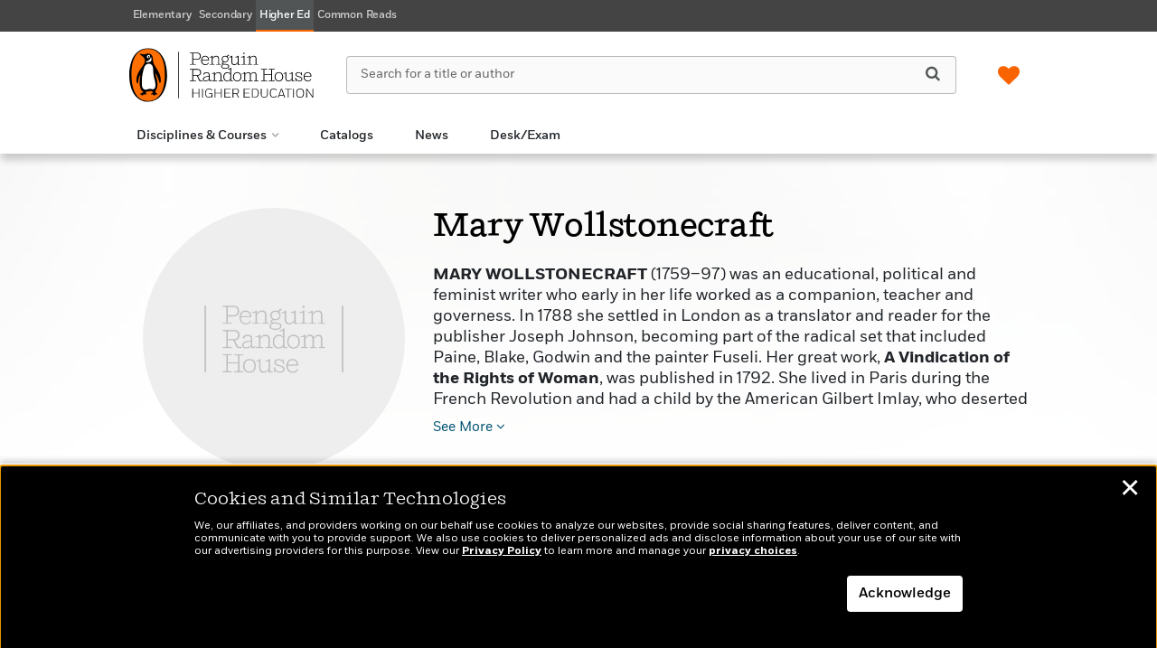

--- FILE ---
content_type: text/html; charset=UTF-8
request_url: https://penguinrandomhousehighereducation.com/author/?authorid=33622
body_size: 58210
content:

<!DOCTYPE html>
<html lang="en" prefix="og: http://ogp.me/ns#">
<head>
	<title>Mary Wollstonecraft | Penguin Random House Higher Education</title>
	<meta charset="utf-8">
	<meta http-equiv="X-UA-Compatible" content="IE=edge"><script type="text/javascript">(window.NREUM||(NREUM={})).init={privacy:{cookies_enabled:true},ajax:{deny_list:["bam.nr-data.net"]},feature_flags:["soft_nav"],distributed_tracing:{enabled:true}};(window.NREUM||(NREUM={})).loader_config={agentID:"1120249021",accountID:"4230854",trustKey:"66686",xpid:"UAQEUV5WDBABVFVWBgEHXlMD",licenseKey:"NRJS-a533cc6be12876ac42d",applicationID:"1044100872",browserID:"1120249021"};;/*! For license information please see nr-loader-spa-1.308.0.min.js.LICENSE.txt */
(()=>{var e,t,r={384:(e,t,r)=>{"use strict";r.d(t,{NT:()=>a,US:()=>u,Zm:()=>o,bQ:()=>d,dV:()=>c,pV:()=>l});var n=r(6154),i=r(1863),s=r(1910);const a={beacon:"bam.nr-data.net",errorBeacon:"bam.nr-data.net"};function o(){return n.gm.NREUM||(n.gm.NREUM={}),void 0===n.gm.newrelic&&(n.gm.newrelic=n.gm.NREUM),n.gm.NREUM}function c(){let e=o();return e.o||(e.o={ST:n.gm.setTimeout,SI:n.gm.setImmediate||n.gm.setInterval,CT:n.gm.clearTimeout,XHR:n.gm.XMLHttpRequest,REQ:n.gm.Request,EV:n.gm.Event,PR:n.gm.Promise,MO:n.gm.MutationObserver,FETCH:n.gm.fetch,WS:n.gm.WebSocket},(0,s.i)(...Object.values(e.o))),e}function d(e,t){let r=o();r.initializedAgents??={},t.initializedAt={ms:(0,i.t)(),date:new Date},r.initializedAgents[e]=t}function u(e,t){o()[e]=t}function l(){return function(){let e=o();const t=e.info||{};e.info={beacon:a.beacon,errorBeacon:a.errorBeacon,...t}}(),function(){let e=o();const t=e.init||{};e.init={...t}}(),c(),function(){let e=o();const t=e.loader_config||{};e.loader_config={...t}}(),o()}},782:(e,t,r)=>{"use strict";r.d(t,{T:()=>n});const n=r(860).K7.pageViewTiming},860:(e,t,r)=>{"use strict";r.d(t,{$J:()=>u,K7:()=>c,P3:()=>d,XX:()=>i,Yy:()=>o,df:()=>s,qY:()=>n,v4:()=>a});const n="events",i="jserrors",s="browser/blobs",a="rum",o="browser/logs",c={ajax:"ajax",genericEvents:"generic_events",jserrors:i,logging:"logging",metrics:"metrics",pageAction:"page_action",pageViewEvent:"page_view_event",pageViewTiming:"page_view_timing",sessionReplay:"session_replay",sessionTrace:"session_trace",softNav:"soft_navigations",spa:"spa"},d={[c.pageViewEvent]:1,[c.pageViewTiming]:2,[c.metrics]:3,[c.jserrors]:4,[c.spa]:5,[c.ajax]:6,[c.sessionTrace]:7,[c.softNav]:8,[c.sessionReplay]:9,[c.logging]:10,[c.genericEvents]:11},u={[c.pageViewEvent]:a,[c.pageViewTiming]:n,[c.ajax]:n,[c.spa]:n,[c.softNav]:n,[c.metrics]:i,[c.jserrors]:i,[c.sessionTrace]:s,[c.sessionReplay]:s,[c.logging]:o,[c.genericEvents]:"ins"}},944:(e,t,r)=>{"use strict";r.d(t,{R:()=>i});var n=r(3241);function i(e,t){"function"==typeof console.debug&&(console.debug("New Relic Warning: https://github.com/newrelic/newrelic-browser-agent/blob/main/docs/warning-codes.md#".concat(e),t),(0,n.W)({agentIdentifier:null,drained:null,type:"data",name:"warn",feature:"warn",data:{code:e,secondary:t}}))}},993:(e,t,r)=>{"use strict";r.d(t,{A$:()=>s,ET:()=>a,TZ:()=>o,p_:()=>i});var n=r(860);const i={ERROR:"ERROR",WARN:"WARN",INFO:"INFO",DEBUG:"DEBUG",TRACE:"TRACE"},s={OFF:0,ERROR:1,WARN:2,INFO:3,DEBUG:4,TRACE:5},a="log",o=n.K7.logging},1541:(e,t,r)=>{"use strict";r.d(t,{U:()=>i,f:()=>n});const n={MFE:"MFE",BA:"BA"};function i(e,t){if(2!==t?.harvestEndpointVersion)return{};const r=t.agentRef.runtime.appMetadata.agents[0].entityGuid;return e?{"source.id":e.id,"source.name":e.name,"source.type":e.type,"parent.id":e.parent?.id||r,"parent.type":e.parent?.type||n.BA}:{"entity.guid":r,appId:t.agentRef.info.applicationID}}},1687:(e,t,r)=>{"use strict";r.d(t,{Ak:()=>d,Ze:()=>h,x3:()=>u});var n=r(3241),i=r(7836),s=r(3606),a=r(860),o=r(2646);const c={};function d(e,t){const r={staged:!1,priority:a.P3[t]||0};l(e),c[e].get(t)||c[e].set(t,r)}function u(e,t){e&&c[e]&&(c[e].get(t)&&c[e].delete(t),p(e,t,!1),c[e].size&&f(e))}function l(e){if(!e)throw new Error("agentIdentifier required");c[e]||(c[e]=new Map)}function h(e="",t="feature",r=!1){if(l(e),!e||!c[e].get(t)||r)return p(e,t);c[e].get(t).staged=!0,f(e)}function f(e){const t=Array.from(c[e]);t.every(([e,t])=>t.staged)&&(t.sort((e,t)=>e[1].priority-t[1].priority),t.forEach(([t])=>{c[e].delete(t),p(e,t)}))}function p(e,t,r=!0){const a=e?i.ee.get(e):i.ee,c=s.i.handlers;if(!a.aborted&&a.backlog&&c){if((0,n.W)({agentIdentifier:e,type:"lifecycle",name:"drain",feature:t}),r){const e=a.backlog[t],r=c[t];if(r){for(let t=0;e&&t<e.length;++t)g(e[t],r);Object.entries(r).forEach(([e,t])=>{Object.values(t||{}).forEach(t=>{t[0]?.on&&t[0]?.context()instanceof o.y&&t[0].on(e,t[1])})})}}a.isolatedBacklog||delete c[t],a.backlog[t]=null,a.emit("drain-"+t,[])}}function g(e,t){var r=e[1];Object.values(t[r]||{}).forEach(t=>{var r=e[0];if(t[0]===r){var n=t[1],i=e[3],s=e[2];n.apply(i,s)}})}},1738:(e,t,r)=>{"use strict";r.d(t,{U:()=>f,Y:()=>h});var n=r(3241),i=r(9908),s=r(1863),a=r(944),o=r(5701),c=r(3969),d=r(8362),u=r(860),l=r(4261);function h(e,t,r,s){const h=s||r;!h||h[e]&&h[e]!==d.d.prototype[e]||(h[e]=function(){(0,i.p)(c.xV,["API/"+e+"/called"],void 0,u.K7.metrics,r.ee),(0,n.W)({agentIdentifier:r.agentIdentifier,drained:!!o.B?.[r.agentIdentifier],type:"data",name:"api",feature:l.Pl+e,data:{}});try{return t.apply(this,arguments)}catch(e){(0,a.R)(23,e)}})}function f(e,t,r,n,a){const o=e.info;null===r?delete o.jsAttributes[t]:o.jsAttributes[t]=r,(a||null===r)&&(0,i.p)(l.Pl+n,[(0,s.t)(),t,r],void 0,"session",e.ee)}},1741:(e,t,r)=>{"use strict";r.d(t,{W:()=>s});var n=r(944),i=r(4261);class s{#e(e,...t){if(this[e]!==s.prototype[e])return this[e](...t);(0,n.R)(35,e)}addPageAction(e,t){return this.#e(i.hG,e,t)}register(e){return this.#e(i.eY,e)}recordCustomEvent(e,t){return this.#e(i.fF,e,t)}setPageViewName(e,t){return this.#e(i.Fw,e,t)}setCustomAttribute(e,t,r){return this.#e(i.cD,e,t,r)}noticeError(e,t){return this.#e(i.o5,e,t)}setUserId(e,t=!1){return this.#e(i.Dl,e,t)}setApplicationVersion(e){return this.#e(i.nb,e)}setErrorHandler(e){return this.#e(i.bt,e)}addRelease(e,t){return this.#e(i.k6,e,t)}log(e,t){return this.#e(i.$9,e,t)}start(){return this.#e(i.d3)}finished(e){return this.#e(i.BL,e)}recordReplay(){return this.#e(i.CH)}pauseReplay(){return this.#e(i.Tb)}addToTrace(e){return this.#e(i.U2,e)}setCurrentRouteName(e){return this.#e(i.PA,e)}interaction(e){return this.#e(i.dT,e)}wrapLogger(e,t,r){return this.#e(i.Wb,e,t,r)}measure(e,t){return this.#e(i.V1,e,t)}consent(e){return this.#e(i.Pv,e)}}},1863:(e,t,r)=>{"use strict";function n(){return Math.floor(performance.now())}r.d(t,{t:()=>n})},1910:(e,t,r)=>{"use strict";r.d(t,{i:()=>s});var n=r(944);const i=new Map;function s(...e){return e.every(e=>{if(i.has(e))return i.get(e);const t="function"==typeof e?e.toString():"",r=t.includes("[native code]"),s=t.includes("nrWrapper");return r||s||(0,n.R)(64,e?.name||t),i.set(e,r),r})}},2555:(e,t,r)=>{"use strict";r.d(t,{D:()=>o,f:()=>a});var n=r(384),i=r(8122);const s={beacon:n.NT.beacon,errorBeacon:n.NT.errorBeacon,licenseKey:void 0,applicationID:void 0,sa:void 0,queueTime:void 0,applicationTime:void 0,ttGuid:void 0,user:void 0,account:void 0,product:void 0,extra:void 0,jsAttributes:{},userAttributes:void 0,atts:void 0,transactionName:void 0,tNamePlain:void 0};function a(e){try{return!!e.licenseKey&&!!e.errorBeacon&&!!e.applicationID}catch(e){return!1}}const o=e=>(0,i.a)(e,s)},2614:(e,t,r)=>{"use strict";r.d(t,{BB:()=>a,H3:()=>n,g:()=>d,iL:()=>c,tS:()=>o,uh:()=>i,wk:()=>s});const n="NRBA",i="SESSION",s=144e5,a=18e5,o={STARTED:"session-started",PAUSE:"session-pause",RESET:"session-reset",RESUME:"session-resume",UPDATE:"session-update"},c={SAME_TAB:"same-tab",CROSS_TAB:"cross-tab"},d={OFF:0,FULL:1,ERROR:2}},2646:(e,t,r)=>{"use strict";r.d(t,{y:()=>n});class n{constructor(e){this.contextId=e}}},2843:(e,t,r)=>{"use strict";r.d(t,{G:()=>s,u:()=>i});var n=r(3878);function i(e,t=!1,r,i){(0,n.DD)("visibilitychange",function(){if(t)return void("hidden"===document.visibilityState&&e());e(document.visibilityState)},r,i)}function s(e,t,r){(0,n.sp)("pagehide",e,t,r)}},3241:(e,t,r)=>{"use strict";r.d(t,{W:()=>s});var n=r(6154);const i="newrelic";function s(e={}){try{n.gm.dispatchEvent(new CustomEvent(i,{detail:e}))}catch(e){}}},3304:(e,t,r)=>{"use strict";r.d(t,{A:()=>s});var n=r(7836);const i=()=>{const e=new WeakSet;return(t,r)=>{if("object"==typeof r&&null!==r){if(e.has(r))return;e.add(r)}return r}};function s(e){try{return JSON.stringify(e,i())??""}catch(e){try{n.ee.emit("internal-error",[e])}catch(e){}return""}}},3333:(e,t,r)=>{"use strict";r.d(t,{$v:()=>u,TZ:()=>n,Xh:()=>c,Zp:()=>i,kd:()=>d,mq:()=>o,nf:()=>a,qN:()=>s});const n=r(860).K7.genericEvents,i=["auxclick","click","copy","keydown","paste","scrollend"],s=["focus","blur"],a=4,o=1e3,c=2e3,d=["PageAction","UserAction","BrowserPerformance"],u={RESOURCES:"experimental.resources",REGISTER:"register"}},3434:(e,t,r)=>{"use strict";r.d(t,{Jt:()=>s,YM:()=>d});var n=r(7836),i=r(5607);const s="nr@original:".concat(i.W),a=50;var o=Object.prototype.hasOwnProperty,c=!1;function d(e,t){return e||(e=n.ee),r.inPlace=function(e,t,n,i,s){n||(n="");const a="-"===n.charAt(0);for(let o=0;o<t.length;o++){const c=t[o],d=e[c];l(d)||(e[c]=r(d,a?c+n:n,i,c,s))}},r.flag=s,r;function r(t,r,n,c,d){return l(t)?t:(r||(r=""),nrWrapper[s]=t,function(e,t,r){if(Object.defineProperty&&Object.keys)try{return Object.keys(e).forEach(function(r){Object.defineProperty(t,r,{get:function(){return e[r]},set:function(t){return e[r]=t,t}})}),t}catch(e){u([e],r)}for(var n in e)o.call(e,n)&&(t[n]=e[n])}(t,nrWrapper,e),nrWrapper);function nrWrapper(){var s,o,l,h;let f;try{o=this,s=[...arguments],l="function"==typeof n?n(s,o):n||{}}catch(t){u([t,"",[s,o,c],l],e)}i(r+"start",[s,o,c],l,d);const p=performance.now();let g;try{return h=t.apply(o,s),g=performance.now(),h}catch(e){throw g=performance.now(),i(r+"err",[s,o,e],l,d),f=e,f}finally{const e=g-p,t={start:p,end:g,duration:e,isLongTask:e>=a,methodName:c,thrownError:f};t.isLongTask&&i("long-task",[t,o],l,d),i(r+"end",[s,o,h],l,d)}}}function i(r,n,i,s){if(!c||t){var a=c;c=!0;try{e.emit(r,n,i,t,s)}catch(t){u([t,r,n,i],e)}c=a}}}function u(e,t){t||(t=n.ee);try{t.emit("internal-error",e)}catch(e){}}function l(e){return!(e&&"function"==typeof e&&e.apply&&!e[s])}},3606:(e,t,r)=>{"use strict";r.d(t,{i:()=>s});var n=r(9908);s.on=a;var i=s.handlers={};function s(e,t,r,s){a(s||n.d,i,e,t,r)}function a(e,t,r,i,s){s||(s="feature"),e||(e=n.d);var a=t[s]=t[s]||{};(a[r]=a[r]||[]).push([e,i])}},3738:(e,t,r)=>{"use strict";r.d(t,{He:()=>i,Kp:()=>o,Lc:()=>d,Rz:()=>u,TZ:()=>n,bD:()=>s,d3:()=>a,jx:()=>l,sl:()=>h,uP:()=>c});const n=r(860).K7.sessionTrace,i="bstResource",s="resource",a="-start",o="-end",c="fn"+a,d="fn"+o,u="pushState",l=1e3,h=3e4},3785:(e,t,r)=>{"use strict";r.d(t,{R:()=>c,b:()=>d});var n=r(9908),i=r(1863),s=r(860),a=r(3969),o=r(993);function c(e,t,r={},c=o.p_.INFO,d=!0,u,l=(0,i.t)()){(0,n.p)(a.xV,["API/logging/".concat(c.toLowerCase(),"/called")],void 0,s.K7.metrics,e),(0,n.p)(o.ET,[l,t,r,c,d,u],void 0,s.K7.logging,e)}function d(e){return"string"==typeof e&&Object.values(o.p_).some(t=>t===e.toUpperCase().trim())}},3878:(e,t,r)=>{"use strict";function n(e,t){return{capture:e,passive:!1,signal:t}}function i(e,t,r=!1,i){window.addEventListener(e,t,n(r,i))}function s(e,t,r=!1,i){document.addEventListener(e,t,n(r,i))}r.d(t,{DD:()=>s,jT:()=>n,sp:()=>i})},3962:(e,t,r)=>{"use strict";r.d(t,{AM:()=>a,O2:()=>l,OV:()=>s,Qu:()=>h,TZ:()=>c,ih:()=>f,pP:()=>o,t1:()=>u,tC:()=>i,wD:()=>d});var n=r(860);const i=["click","keydown","submit"],s="popstate",a="api",o="initialPageLoad",c=n.K7.softNav,d=5e3,u=500,l={INITIAL_PAGE_LOAD:"",ROUTE_CHANGE:1,UNSPECIFIED:2},h={INTERACTION:1,AJAX:2,CUSTOM_END:3,CUSTOM_TRACER:4},f={IP:"in progress",PF:"pending finish",FIN:"finished",CAN:"cancelled"}},3969:(e,t,r)=>{"use strict";r.d(t,{TZ:()=>n,XG:()=>o,rs:()=>i,xV:()=>a,z_:()=>s});const n=r(860).K7.metrics,i="sm",s="cm",a="storeSupportabilityMetrics",o="storeEventMetrics"},4234:(e,t,r)=>{"use strict";r.d(t,{W:()=>s});var n=r(7836),i=r(1687);class s{constructor(e,t){this.agentIdentifier=e,this.ee=n.ee.get(e),this.featureName=t,this.blocked=!1}deregisterDrain(){(0,i.x3)(this.agentIdentifier,this.featureName)}}},4261:(e,t,r)=>{"use strict";r.d(t,{$9:()=>u,BL:()=>c,CH:()=>p,Dl:()=>R,Fw:()=>w,PA:()=>v,Pl:()=>n,Pv:()=>A,Tb:()=>h,U2:()=>a,V1:()=>E,Wb:()=>T,bt:()=>y,cD:()=>b,d3:()=>x,dT:()=>d,eY:()=>g,fF:()=>f,hG:()=>s,hw:()=>i,k6:()=>o,nb:()=>m,o5:()=>l});const n="api-",i=n+"ixn-",s="addPageAction",a="addToTrace",o="addRelease",c="finished",d="interaction",u="log",l="noticeError",h="pauseReplay",f="recordCustomEvent",p="recordReplay",g="register",m="setApplicationVersion",v="setCurrentRouteName",b="setCustomAttribute",y="setErrorHandler",w="setPageViewName",R="setUserId",x="start",T="wrapLogger",E="measure",A="consent"},5205:(e,t,r)=>{"use strict";r.d(t,{j:()=>S});var n=r(384),i=r(1741);var s=r(2555),a=r(3333);const o=e=>{if(!e||"string"!=typeof e)return!1;try{document.createDocumentFragment().querySelector(e)}catch{return!1}return!0};var c=r(2614),d=r(944),u=r(8122);const l="[data-nr-mask]",h=e=>(0,u.a)(e,(()=>{const e={feature_flags:[],experimental:{allow_registered_children:!1,resources:!1},mask_selector:"*",block_selector:"[data-nr-block]",mask_input_options:{color:!1,date:!1,"datetime-local":!1,email:!1,month:!1,number:!1,range:!1,search:!1,tel:!1,text:!1,time:!1,url:!1,week:!1,textarea:!1,select:!1,password:!0}};return{ajax:{deny_list:void 0,block_internal:!0,enabled:!0,autoStart:!0},api:{get allow_registered_children(){return e.feature_flags.includes(a.$v.REGISTER)||e.experimental.allow_registered_children},set allow_registered_children(t){e.experimental.allow_registered_children=t},duplicate_registered_data:!1},browser_consent_mode:{enabled:!1},distributed_tracing:{enabled:void 0,exclude_newrelic_header:void 0,cors_use_newrelic_header:void 0,cors_use_tracecontext_headers:void 0,allowed_origins:void 0},get feature_flags(){return e.feature_flags},set feature_flags(t){e.feature_flags=t},generic_events:{enabled:!0,autoStart:!0},harvest:{interval:30},jserrors:{enabled:!0,autoStart:!0},logging:{enabled:!0,autoStart:!0},metrics:{enabled:!0,autoStart:!0},obfuscate:void 0,page_action:{enabled:!0},page_view_event:{enabled:!0,autoStart:!0},page_view_timing:{enabled:!0,autoStart:!0},performance:{capture_marks:!1,capture_measures:!1,capture_detail:!0,resources:{get enabled(){return e.feature_flags.includes(a.$v.RESOURCES)||e.experimental.resources},set enabled(t){e.experimental.resources=t},asset_types:[],first_party_domains:[],ignore_newrelic:!0}},privacy:{cookies_enabled:!0},proxy:{assets:void 0,beacon:void 0},session:{expiresMs:c.wk,inactiveMs:c.BB},session_replay:{autoStart:!0,enabled:!1,preload:!1,sampling_rate:10,error_sampling_rate:100,collect_fonts:!1,inline_images:!1,fix_stylesheets:!0,mask_all_inputs:!0,get mask_text_selector(){return e.mask_selector},set mask_text_selector(t){o(t)?e.mask_selector="".concat(t,",").concat(l):""===t||null===t?e.mask_selector=l:(0,d.R)(5,t)},get block_class(){return"nr-block"},get ignore_class(){return"nr-ignore"},get mask_text_class(){return"nr-mask"},get block_selector(){return e.block_selector},set block_selector(t){o(t)?e.block_selector+=",".concat(t):""!==t&&(0,d.R)(6,t)},get mask_input_options(){return e.mask_input_options},set mask_input_options(t){t&&"object"==typeof t?e.mask_input_options={...t,password:!0}:(0,d.R)(7,t)}},session_trace:{enabled:!0,autoStart:!0},soft_navigations:{enabled:!0,autoStart:!0},spa:{enabled:!0,autoStart:!0},ssl:void 0,user_actions:{enabled:!0,elementAttributes:["id","className","tagName","type"]}}})());var f=r(6154),p=r(9324);let g=0;const m={buildEnv:p.F3,distMethod:p.Xs,version:p.xv,originTime:f.WN},v={consented:!1},b={appMetadata:{},get consented(){return this.session?.state?.consent||v.consented},set consented(e){v.consented=e},customTransaction:void 0,denyList:void 0,disabled:!1,harvester:void 0,isolatedBacklog:!1,isRecording:!1,loaderType:void 0,maxBytes:3e4,obfuscator:void 0,onerror:void 0,ptid:void 0,releaseIds:{},session:void 0,timeKeeper:void 0,registeredEntities:[],jsAttributesMetadata:{bytes:0},get harvestCount(){return++g}},y=e=>{const t=(0,u.a)(e,b),r=Object.keys(m).reduce((e,t)=>(e[t]={value:m[t],writable:!1,configurable:!0,enumerable:!0},e),{});return Object.defineProperties(t,r)};var w=r(5701);const R=e=>{const t=e.startsWith("http");e+="/",r.p=t?e:"https://"+e};var x=r(7836),T=r(3241);const E={accountID:void 0,trustKey:void 0,agentID:void 0,licenseKey:void 0,applicationID:void 0,xpid:void 0},A=e=>(0,u.a)(e,E),_=new Set;function S(e,t={},r,a){let{init:o,info:c,loader_config:d,runtime:u={},exposed:l=!0}=t;if(!c){const e=(0,n.pV)();o=e.init,c=e.info,d=e.loader_config}e.init=h(o||{}),e.loader_config=A(d||{}),c.jsAttributes??={},f.bv&&(c.jsAttributes.isWorker=!0),e.info=(0,s.D)(c);const p=e.init,g=[c.beacon,c.errorBeacon];_.has(e.agentIdentifier)||(p.proxy.assets&&(R(p.proxy.assets),g.push(p.proxy.assets)),p.proxy.beacon&&g.push(p.proxy.beacon),e.beacons=[...g],function(e){const t=(0,n.pV)();Object.getOwnPropertyNames(i.W.prototype).forEach(r=>{const n=i.W.prototype[r];if("function"!=typeof n||"constructor"===n)return;let s=t[r];e[r]&&!1!==e.exposed&&"micro-agent"!==e.runtime?.loaderType&&(t[r]=(...t)=>{const n=e[r](...t);return s?s(...t):n})})}(e),(0,n.US)("activatedFeatures",w.B)),u.denyList=[...p.ajax.deny_list||[],...p.ajax.block_internal?g:[]],u.ptid=e.agentIdentifier,u.loaderType=r,e.runtime=y(u),_.has(e.agentIdentifier)||(e.ee=x.ee.get(e.agentIdentifier),e.exposed=l,(0,T.W)({agentIdentifier:e.agentIdentifier,drained:!!w.B?.[e.agentIdentifier],type:"lifecycle",name:"initialize",feature:void 0,data:e.config})),_.add(e.agentIdentifier)}},5270:(e,t,r)=>{"use strict";r.d(t,{Aw:()=>a,SR:()=>s,rF:()=>o});var n=r(384),i=r(7767);function s(e){return!!(0,n.dV)().o.MO&&(0,i.V)(e)&&!0===e?.session_trace.enabled}function a(e){return!0===e?.session_replay.preload&&s(e)}function o(e,t){try{if("string"==typeof t?.type){if("password"===t.type.toLowerCase())return"*".repeat(e?.length||0);if(void 0!==t?.dataset?.nrUnmask||t?.classList?.contains("nr-unmask"))return e}}catch(e){}return"string"==typeof e?e.replace(/[\S]/g,"*"):"*".repeat(e?.length||0)}},5289:(e,t,r)=>{"use strict";r.d(t,{GG:()=>a,Qr:()=>c,sB:()=>o});var n=r(3878),i=r(6389);function s(){return"undefined"==typeof document||"complete"===document.readyState}function a(e,t){if(s())return e();const r=(0,i.J)(e),a=setInterval(()=>{s()&&(clearInterval(a),r())},500);(0,n.sp)("load",r,t)}function o(e){if(s())return e();(0,n.DD)("DOMContentLoaded",e)}function c(e){if(s())return e();(0,n.sp)("popstate",e)}},5607:(e,t,r)=>{"use strict";r.d(t,{W:()=>n});const n=(0,r(9566).bz)()},5701:(e,t,r)=>{"use strict";r.d(t,{B:()=>s,t:()=>a});var n=r(3241);const i=new Set,s={};function a(e,t){const r=t.agentIdentifier;s[r]??={},e&&"object"==typeof e&&(i.has(r)||(t.ee.emit("rumresp",[e]),s[r]=e,i.add(r),(0,n.W)({agentIdentifier:r,loaded:!0,drained:!0,type:"lifecycle",name:"load",feature:void 0,data:e})))}},6154:(e,t,r)=>{"use strict";r.d(t,{OF:()=>d,RI:()=>i,WN:()=>h,bv:()=>s,eN:()=>f,gm:()=>a,lR:()=>l,m:()=>c,mw:()=>o,sb:()=>u});var n=r(1863);const i="undefined"!=typeof window&&!!window.document,s="undefined"!=typeof WorkerGlobalScope&&("undefined"!=typeof self&&self instanceof WorkerGlobalScope&&self.navigator instanceof WorkerNavigator||"undefined"!=typeof globalThis&&globalThis instanceof WorkerGlobalScope&&globalThis.navigator instanceof WorkerNavigator),a=i?window:"undefined"!=typeof WorkerGlobalScope&&("undefined"!=typeof self&&self instanceof WorkerGlobalScope&&self||"undefined"!=typeof globalThis&&globalThis instanceof WorkerGlobalScope&&globalThis),o=Boolean("hidden"===a?.document?.visibilityState),c=""+a?.location,d=/iPad|iPhone|iPod/.test(a.navigator?.userAgent),u=d&&"undefined"==typeof SharedWorker,l=(()=>{const e=a.navigator?.userAgent?.match(/Firefox[/\s](\d+\.\d+)/);return Array.isArray(e)&&e.length>=2?+e[1]:0})(),h=Date.now()-(0,n.t)(),f=()=>"undefined"!=typeof PerformanceNavigationTiming&&a?.performance?.getEntriesByType("navigation")?.[0]?.responseStart},6344:(e,t,r)=>{"use strict";r.d(t,{BB:()=>u,Qb:()=>l,TZ:()=>i,Ug:()=>a,Vh:()=>s,_s:()=>o,bc:()=>d,yP:()=>c});var n=r(2614);const i=r(860).K7.sessionReplay,s="errorDuringReplay",a=.12,o={DomContentLoaded:0,Load:1,FullSnapshot:2,IncrementalSnapshot:3,Meta:4,Custom:5},c={[n.g.ERROR]:15e3,[n.g.FULL]:3e5,[n.g.OFF]:0},d={RESET:{message:"Session was reset",sm:"Reset"},IMPORT:{message:"Recorder failed to import",sm:"Import"},TOO_MANY:{message:"429: Too Many Requests",sm:"Too-Many"},TOO_BIG:{message:"Payload was too large",sm:"Too-Big"},CROSS_TAB:{message:"Session Entity was set to OFF on another tab",sm:"Cross-Tab"},ENTITLEMENTS:{message:"Session Replay is not allowed and will not be started",sm:"Entitlement"}},u=5e3,l={API:"api",RESUME:"resume",SWITCH_TO_FULL:"switchToFull",INITIALIZE:"initialize",PRELOAD:"preload"}},6389:(e,t,r)=>{"use strict";function n(e,t=500,r={}){const n=r?.leading||!1;let i;return(...r)=>{n&&void 0===i&&(e.apply(this,r),i=setTimeout(()=>{i=clearTimeout(i)},t)),n||(clearTimeout(i),i=setTimeout(()=>{e.apply(this,r)},t))}}function i(e){let t=!1;return(...r)=>{t||(t=!0,e.apply(this,r))}}r.d(t,{J:()=>i,s:()=>n})},6630:(e,t,r)=>{"use strict";r.d(t,{T:()=>n});const n=r(860).K7.pageViewEvent},6774:(e,t,r)=>{"use strict";r.d(t,{T:()=>n});const n=r(860).K7.jserrors},7295:(e,t,r)=>{"use strict";r.d(t,{Xv:()=>a,gX:()=>i,iW:()=>s});var n=[];function i(e){if(!e||s(e))return!1;if(0===n.length)return!0;if("*"===n[0].hostname)return!1;for(var t=0;t<n.length;t++){var r=n[t];if(r.hostname.test(e.hostname)&&r.pathname.test(e.pathname))return!1}return!0}function s(e){return void 0===e.hostname}function a(e){if(n=[],e&&e.length)for(var t=0;t<e.length;t++){let r=e[t];if(!r)continue;if("*"===r)return void(n=[{hostname:"*"}]);0===r.indexOf("http://")?r=r.substring(7):0===r.indexOf("https://")&&(r=r.substring(8));const i=r.indexOf("/");let s,a;i>0?(s=r.substring(0,i),a=r.substring(i)):(s=r,a="*");let[c]=s.split(":");n.push({hostname:o(c),pathname:o(a,!0)})}}function o(e,t=!1){const r=e.replace(/[.+?^${}()|[\]\\]/g,e=>"\\"+e).replace(/\*/g,".*?");return new RegExp((t?"^":"")+r+"$")}},7485:(e,t,r)=>{"use strict";r.d(t,{D:()=>i});var n=r(6154);function i(e){if(0===(e||"").indexOf("data:"))return{protocol:"data"};try{const t=new URL(e,location.href),r={port:t.port,hostname:t.hostname,pathname:t.pathname,search:t.search,protocol:t.protocol.slice(0,t.protocol.indexOf(":")),sameOrigin:t.protocol===n.gm?.location?.protocol&&t.host===n.gm?.location?.host};return r.port&&""!==r.port||("http:"===t.protocol&&(r.port="80"),"https:"===t.protocol&&(r.port="443")),r.pathname&&""!==r.pathname?r.pathname.startsWith("/")||(r.pathname="/".concat(r.pathname)):r.pathname="/",r}catch(e){return{}}}},7699:(e,t,r)=>{"use strict";r.d(t,{It:()=>s,KC:()=>o,No:()=>i,qh:()=>a});var n=r(860);const i=16e3,s=1e6,a="SESSION_ERROR",o={[n.K7.logging]:!0,[n.K7.genericEvents]:!1,[n.K7.jserrors]:!1,[n.K7.ajax]:!1}},7767:(e,t,r)=>{"use strict";r.d(t,{V:()=>i});var n=r(6154);const i=e=>n.RI&&!0===e?.privacy.cookies_enabled},7836:(e,t,r)=>{"use strict";r.d(t,{P:()=>o,ee:()=>c});var n=r(384),i=r(8990),s=r(2646),a=r(5607);const o="nr@context:".concat(a.W),c=function e(t,r){var n={},a={},u={},l=!1;try{l=16===r.length&&d.initializedAgents?.[r]?.runtime.isolatedBacklog}catch(e){}var h={on:p,addEventListener:p,removeEventListener:function(e,t){var r=n[e];if(!r)return;for(var i=0;i<r.length;i++)r[i]===t&&r.splice(i,1)},emit:function(e,r,n,i,s){!1!==s&&(s=!0);if(c.aborted&&!i)return;t&&s&&t.emit(e,r,n);var o=f(n);g(e).forEach(e=>{e.apply(o,r)});var d=v()[a[e]];d&&d.push([h,e,r,o]);return o},get:m,listeners:g,context:f,buffer:function(e,t){const r=v();if(t=t||"feature",h.aborted)return;Object.entries(e||{}).forEach(([e,n])=>{a[n]=t,t in r||(r[t]=[])})},abort:function(){h._aborted=!0,Object.keys(h.backlog).forEach(e=>{delete h.backlog[e]})},isBuffering:function(e){return!!v()[a[e]]},debugId:r,backlog:l?{}:t&&"object"==typeof t.backlog?t.backlog:{},isolatedBacklog:l};return Object.defineProperty(h,"aborted",{get:()=>{let e=h._aborted||!1;return e||(t&&(e=t.aborted),e)}}),h;function f(e){return e&&e instanceof s.y?e:e?(0,i.I)(e,o,()=>new s.y(o)):new s.y(o)}function p(e,t){n[e]=g(e).concat(t)}function g(e){return n[e]||[]}function m(t){return u[t]=u[t]||e(h,t)}function v(){return h.backlog}}(void 0,"globalEE"),d=(0,n.Zm)();d.ee||(d.ee=c)},8122:(e,t,r)=>{"use strict";r.d(t,{a:()=>i});var n=r(944);function i(e,t){try{if(!e||"object"!=typeof e)return(0,n.R)(3);if(!t||"object"!=typeof t)return(0,n.R)(4);const r=Object.create(Object.getPrototypeOf(t),Object.getOwnPropertyDescriptors(t)),s=0===Object.keys(r).length?e:r;for(let a in s)if(void 0!==e[a])try{if(null===e[a]){r[a]=null;continue}Array.isArray(e[a])&&Array.isArray(t[a])?r[a]=Array.from(new Set([...e[a],...t[a]])):"object"==typeof e[a]&&"object"==typeof t[a]?r[a]=i(e[a],t[a]):r[a]=e[a]}catch(e){r[a]||(0,n.R)(1,e)}return r}catch(e){(0,n.R)(2,e)}}},8139:(e,t,r)=>{"use strict";r.d(t,{u:()=>h});var n=r(7836),i=r(3434),s=r(8990),a=r(6154);const o={},c=a.gm.XMLHttpRequest,d="addEventListener",u="removeEventListener",l="nr@wrapped:".concat(n.P);function h(e){var t=function(e){return(e||n.ee).get("events")}(e);if(o[t.debugId]++)return t;o[t.debugId]=1;var r=(0,i.YM)(t,!0);function h(e){r.inPlace(e,[d,u],"-",p)}function p(e,t){return e[1]}return"getPrototypeOf"in Object&&(a.RI&&f(document,h),c&&f(c.prototype,h),f(a.gm,h)),t.on(d+"-start",function(e,t){var n=e[1];if(null!==n&&("function"==typeof n||"object"==typeof n)&&"newrelic"!==e[0]){var i=(0,s.I)(n,l,function(){var e={object:function(){if("function"!=typeof n.handleEvent)return;return n.handleEvent.apply(n,arguments)},function:n}[typeof n];return e?r(e,"fn-",null,e.name||"anonymous"):n});this.wrapped=e[1]=i}}),t.on(u+"-start",function(e){e[1]=this.wrapped||e[1]}),t}function f(e,t,...r){let n=e;for(;"object"==typeof n&&!Object.prototype.hasOwnProperty.call(n,d);)n=Object.getPrototypeOf(n);n&&t(n,...r)}},8362:(e,t,r)=>{"use strict";r.d(t,{d:()=>s});var n=r(9566),i=r(1741);class s extends i.W{agentIdentifier=(0,n.LA)(16)}},8374:(e,t,r)=>{r.nc=(()=>{try{return document?.currentScript?.nonce}catch(e){}return""})()},8990:(e,t,r)=>{"use strict";r.d(t,{I:()=>i});var n=Object.prototype.hasOwnProperty;function i(e,t,r){if(n.call(e,t))return e[t];var i=r();if(Object.defineProperty&&Object.keys)try{return Object.defineProperty(e,t,{value:i,writable:!0,enumerable:!1}),i}catch(e){}return e[t]=i,i}},9119:(e,t,r)=>{"use strict";r.d(t,{L:()=>s});var n=/([^?#]*)[^#]*(#[^?]*|$).*/,i=/([^?#]*)().*/;function s(e,t){return e?e.replace(t?n:i,"$1$2"):e}},9300:(e,t,r)=>{"use strict";r.d(t,{T:()=>n});const n=r(860).K7.ajax},9324:(e,t,r)=>{"use strict";r.d(t,{AJ:()=>a,F3:()=>i,Xs:()=>s,Yq:()=>o,xv:()=>n});const n="1.308.0",i="PROD",s="CDN",a="@newrelic/rrweb",o="1.0.1"},9566:(e,t,r)=>{"use strict";r.d(t,{LA:()=>o,ZF:()=>c,bz:()=>a,el:()=>d});var n=r(6154);const i="xxxxxxxx-xxxx-4xxx-yxxx-xxxxxxxxxxxx";function s(e,t){return e?15&e[t]:16*Math.random()|0}function a(){const e=n.gm?.crypto||n.gm?.msCrypto;let t,r=0;return e&&e.getRandomValues&&(t=e.getRandomValues(new Uint8Array(30))),i.split("").map(e=>"x"===e?s(t,r++).toString(16):"y"===e?(3&s()|8).toString(16):e).join("")}function o(e){const t=n.gm?.crypto||n.gm?.msCrypto;let r,i=0;t&&t.getRandomValues&&(r=t.getRandomValues(new Uint8Array(e)));const a=[];for(var o=0;o<e;o++)a.push(s(r,i++).toString(16));return a.join("")}function c(){return o(16)}function d(){return o(32)}},9908:(e,t,r)=>{"use strict";r.d(t,{d:()=>n,p:()=>i});var n=r(7836).ee.get("handle");function i(e,t,r,i,s){s?(s.buffer([e],i),s.emit(e,t,r)):(n.buffer([e],i),n.emit(e,t,r))}}},n={};function i(e){var t=n[e];if(void 0!==t)return t.exports;var s=n[e]={exports:{}};return r[e](s,s.exports,i),s.exports}i.m=r,i.d=(e,t)=>{for(var r in t)i.o(t,r)&&!i.o(e,r)&&Object.defineProperty(e,r,{enumerable:!0,get:t[r]})},i.f={},i.e=e=>Promise.all(Object.keys(i.f).reduce((t,r)=>(i.f[r](e,t),t),[])),i.u=e=>({212:"nr-spa-compressor",249:"nr-spa-recorder",478:"nr-spa"}[e]+"-1.308.0.min.js"),i.o=(e,t)=>Object.prototype.hasOwnProperty.call(e,t),e={},t="NRBA-1.308.0.PROD:",i.l=(r,n,s,a)=>{if(e[r])e[r].push(n);else{var o,c;if(void 0!==s)for(var d=document.getElementsByTagName("script"),u=0;u<d.length;u++){var l=d[u];if(l.getAttribute("src")==r||l.getAttribute("data-webpack")==t+s){o=l;break}}if(!o){c=!0;var h={478:"sha512-RSfSVnmHk59T/uIPbdSE0LPeqcEdF4/+XhfJdBuccH5rYMOEZDhFdtnh6X6nJk7hGpzHd9Ujhsy7lZEz/ORYCQ==",249:"sha512-ehJXhmntm85NSqW4MkhfQqmeKFulra3klDyY0OPDUE+sQ3GokHlPh1pmAzuNy//3j4ac6lzIbmXLvGQBMYmrkg==",212:"sha512-B9h4CR46ndKRgMBcK+j67uSR2RCnJfGefU+A7FrgR/k42ovXy5x/MAVFiSvFxuVeEk/pNLgvYGMp1cBSK/G6Fg=="};(o=document.createElement("script")).charset="utf-8",i.nc&&o.setAttribute("nonce",i.nc),o.setAttribute("data-webpack",t+s),o.src=r,0!==o.src.indexOf(window.location.origin+"/")&&(o.crossOrigin="anonymous"),h[a]&&(o.integrity=h[a])}e[r]=[n];var f=(t,n)=>{o.onerror=o.onload=null,clearTimeout(p);var i=e[r];if(delete e[r],o.parentNode&&o.parentNode.removeChild(o),i&&i.forEach(e=>e(n)),t)return t(n)},p=setTimeout(f.bind(null,void 0,{type:"timeout",target:o}),12e4);o.onerror=f.bind(null,o.onerror),o.onload=f.bind(null,o.onload),c&&document.head.appendChild(o)}},i.r=e=>{"undefined"!=typeof Symbol&&Symbol.toStringTag&&Object.defineProperty(e,Symbol.toStringTag,{value:"Module"}),Object.defineProperty(e,"__esModule",{value:!0})},i.p="https://js-agent.newrelic.com/",(()=>{var e={38:0,788:0};i.f.j=(t,r)=>{var n=i.o(e,t)?e[t]:void 0;if(0!==n)if(n)r.push(n[2]);else{var s=new Promise((r,i)=>n=e[t]=[r,i]);r.push(n[2]=s);var a=i.p+i.u(t),o=new Error;i.l(a,r=>{if(i.o(e,t)&&(0!==(n=e[t])&&(e[t]=void 0),n)){var s=r&&("load"===r.type?"missing":r.type),a=r&&r.target&&r.target.src;o.message="Loading chunk "+t+" failed: ("+s+": "+a+")",o.name="ChunkLoadError",o.type=s,o.request=a,n[1](o)}},"chunk-"+t,t)}};var t=(t,r)=>{var n,s,[a,o,c]=r,d=0;if(a.some(t=>0!==e[t])){for(n in o)i.o(o,n)&&(i.m[n]=o[n]);if(c)c(i)}for(t&&t(r);d<a.length;d++)s=a[d],i.o(e,s)&&e[s]&&e[s][0](),e[s]=0},r=self["webpackChunk:NRBA-1.308.0.PROD"]=self["webpackChunk:NRBA-1.308.0.PROD"]||[];r.forEach(t.bind(null,0)),r.push=t.bind(null,r.push.bind(r))})(),(()=>{"use strict";i(8374);var e=i(8362),t=i(860);const r=Object.values(t.K7);var n=i(5205);var s=i(9908),a=i(1863),o=i(4261),c=i(1738);var d=i(1687),u=i(4234),l=i(5289),h=i(6154),f=i(944),p=i(5270),g=i(7767),m=i(6389),v=i(7699);class b extends u.W{constructor(e,t){super(e.agentIdentifier,t),this.agentRef=e,this.abortHandler=void 0,this.featAggregate=void 0,this.loadedSuccessfully=void 0,this.onAggregateImported=new Promise(e=>{this.loadedSuccessfully=e}),this.deferred=Promise.resolve(),!1===e.init[this.featureName].autoStart?this.deferred=new Promise((t,r)=>{this.ee.on("manual-start-all",(0,m.J)(()=>{(0,d.Ak)(e.agentIdentifier,this.featureName),t()}))}):(0,d.Ak)(e.agentIdentifier,t)}importAggregator(e,t,r={}){if(this.featAggregate)return;const n=async()=>{let n;await this.deferred;try{if((0,g.V)(e.init)){const{setupAgentSession:t}=await i.e(478).then(i.bind(i,8766));n=t(e)}}catch(e){(0,f.R)(20,e),this.ee.emit("internal-error",[e]),(0,s.p)(v.qh,[e],void 0,this.featureName,this.ee)}try{if(!this.#t(this.featureName,n,e.init))return(0,d.Ze)(this.agentIdentifier,this.featureName),void this.loadedSuccessfully(!1);const{Aggregate:i}=await t();this.featAggregate=new i(e,r),e.runtime.harvester.initializedAggregates.push(this.featAggregate),this.loadedSuccessfully(!0)}catch(e){(0,f.R)(34,e),this.abortHandler?.(),(0,d.Ze)(this.agentIdentifier,this.featureName,!0),this.loadedSuccessfully(!1),this.ee&&this.ee.abort()}};h.RI?(0,l.GG)(()=>n(),!0):n()}#t(e,r,n){if(this.blocked)return!1;switch(e){case t.K7.sessionReplay:return(0,p.SR)(n)&&!!r;case t.K7.sessionTrace:return!!r;default:return!0}}}var y=i(6630),w=i(2614),R=i(3241);class x extends b{static featureName=y.T;constructor(e){var t;super(e,y.T),this.setupInspectionEvents(e.agentIdentifier),t=e,(0,c.Y)(o.Fw,function(e,r){"string"==typeof e&&("/"!==e.charAt(0)&&(e="/"+e),t.runtime.customTransaction=(r||"http://custom.transaction")+e,(0,s.p)(o.Pl+o.Fw,[(0,a.t)()],void 0,void 0,t.ee))},t),this.importAggregator(e,()=>i.e(478).then(i.bind(i,2467)))}setupInspectionEvents(e){const t=(t,r)=>{t&&(0,R.W)({agentIdentifier:e,timeStamp:t.timeStamp,loaded:"complete"===t.target.readyState,type:"window",name:r,data:t.target.location+""})};(0,l.sB)(e=>{t(e,"DOMContentLoaded")}),(0,l.GG)(e=>{t(e,"load")}),(0,l.Qr)(e=>{t(e,"navigate")}),this.ee.on(w.tS.UPDATE,(t,r)=>{(0,R.W)({agentIdentifier:e,type:"lifecycle",name:"session",data:r})})}}var T=i(384);class E extends e.d{constructor(e){var t;(super(),h.gm)?(this.features={},(0,T.bQ)(this.agentIdentifier,this),this.desiredFeatures=new Set(e.features||[]),this.desiredFeatures.add(x),(0,n.j)(this,e,e.loaderType||"agent"),t=this,(0,c.Y)(o.cD,function(e,r,n=!1){if("string"==typeof e){if(["string","number","boolean"].includes(typeof r)||null===r)return(0,c.U)(t,e,r,o.cD,n);(0,f.R)(40,typeof r)}else(0,f.R)(39,typeof e)},t),function(e){(0,c.Y)(o.Dl,function(t,r=!1){if("string"!=typeof t&&null!==t)return void(0,f.R)(41,typeof t);const n=e.info.jsAttributes["enduser.id"];r&&null!=n&&n!==t?(0,s.p)(o.Pl+"setUserIdAndResetSession",[t],void 0,"session",e.ee):(0,c.U)(e,"enduser.id",t,o.Dl,!0)},e)}(this),function(e){(0,c.Y)(o.nb,function(t){if("string"==typeof t||null===t)return(0,c.U)(e,"application.version",t,o.nb,!1);(0,f.R)(42,typeof t)},e)}(this),function(e){(0,c.Y)(o.d3,function(){e.ee.emit("manual-start-all")},e)}(this),function(e){(0,c.Y)(o.Pv,function(t=!0){if("boolean"==typeof t){if((0,s.p)(o.Pl+o.Pv,[t],void 0,"session",e.ee),e.runtime.consented=t,t){const t=e.features.page_view_event;t.onAggregateImported.then(e=>{const r=t.featAggregate;e&&!r.sentRum&&r.sendRum()})}}else(0,f.R)(65,typeof t)},e)}(this),this.run()):(0,f.R)(21)}get config(){return{info:this.info,init:this.init,loader_config:this.loader_config,runtime:this.runtime}}get api(){return this}run(){try{const e=function(e){const t={};return r.forEach(r=>{t[r]=!!e[r]?.enabled}),t}(this.init),n=[...this.desiredFeatures];n.sort((e,r)=>t.P3[e.featureName]-t.P3[r.featureName]),n.forEach(r=>{if(!e[r.featureName]&&r.featureName!==t.K7.pageViewEvent)return;if(r.featureName===t.K7.spa)return void(0,f.R)(67);const n=function(e){switch(e){case t.K7.ajax:return[t.K7.jserrors];case t.K7.sessionTrace:return[t.K7.ajax,t.K7.pageViewEvent];case t.K7.sessionReplay:return[t.K7.sessionTrace];case t.K7.pageViewTiming:return[t.K7.pageViewEvent];default:return[]}}(r.featureName).filter(e=>!(e in this.features));n.length>0&&(0,f.R)(36,{targetFeature:r.featureName,missingDependencies:n}),this.features[r.featureName]=new r(this)})}catch(e){(0,f.R)(22,e);for(const e in this.features)this.features[e].abortHandler?.();const t=(0,T.Zm)();delete t.initializedAgents[this.agentIdentifier]?.features,delete this.sharedAggregator;return t.ee.get(this.agentIdentifier).abort(),!1}}}var A=i(2843),_=i(782);class S extends b{static featureName=_.T;constructor(e){super(e,_.T),h.RI&&((0,A.u)(()=>(0,s.p)("docHidden",[(0,a.t)()],void 0,_.T,this.ee),!0),(0,A.G)(()=>(0,s.p)("winPagehide",[(0,a.t)()],void 0,_.T,this.ee)),this.importAggregator(e,()=>i.e(478).then(i.bind(i,9917))))}}var O=i(3969);class I extends b{static featureName=O.TZ;constructor(e){super(e,O.TZ),h.RI&&document.addEventListener("securitypolicyviolation",e=>{(0,s.p)(O.xV,["Generic/CSPViolation/Detected"],void 0,this.featureName,this.ee)}),this.importAggregator(e,()=>i.e(478).then(i.bind(i,6555)))}}var N=i(6774),P=i(3878),k=i(3304);class D{constructor(e,t,r,n,i){this.name="UncaughtError",this.message="string"==typeof e?e:(0,k.A)(e),this.sourceURL=t,this.line=r,this.column=n,this.__newrelic=i}}function C(e){return M(e)?e:new D(void 0!==e?.message?e.message:e,e?.filename||e?.sourceURL,e?.lineno||e?.line,e?.colno||e?.col,e?.__newrelic,e?.cause)}function j(e){const t="Unhandled Promise Rejection: ";if(!e?.reason)return;if(M(e.reason)){try{e.reason.message.startsWith(t)||(e.reason.message=t+e.reason.message)}catch(e){}return C(e.reason)}const r=C(e.reason);return(r.message||"").startsWith(t)||(r.message=t+r.message),r}function L(e){if(e.error instanceof SyntaxError&&!/:\d+$/.test(e.error.stack?.trim())){const t=new D(e.message,e.filename,e.lineno,e.colno,e.error.__newrelic,e.cause);return t.name=SyntaxError.name,t}return M(e.error)?e.error:C(e)}function M(e){return e instanceof Error&&!!e.stack}function H(e,r,n,i,o=(0,a.t)()){"string"==typeof e&&(e=new Error(e)),(0,s.p)("err",[e,o,!1,r,n.runtime.isRecording,void 0,i],void 0,t.K7.jserrors,n.ee),(0,s.p)("uaErr",[],void 0,t.K7.genericEvents,n.ee)}var B=i(1541),K=i(993),W=i(3785);function U(e,{customAttributes:t={},level:r=K.p_.INFO}={},n,i,s=(0,a.t)()){(0,W.R)(n.ee,e,t,r,!1,i,s)}function F(e,r,n,i,c=(0,a.t)()){(0,s.p)(o.Pl+o.hG,[c,e,r,i],void 0,t.K7.genericEvents,n.ee)}function V(e,r,n,i,c=(0,a.t)()){const{start:d,end:u,customAttributes:l}=r||{},h={customAttributes:l||{}};if("object"!=typeof h.customAttributes||"string"!=typeof e||0===e.length)return void(0,f.R)(57);const p=(e,t)=>null==e?t:"number"==typeof e?e:e instanceof PerformanceMark?e.startTime:Number.NaN;if(h.start=p(d,0),h.end=p(u,c),Number.isNaN(h.start)||Number.isNaN(h.end))(0,f.R)(57);else{if(h.duration=h.end-h.start,!(h.duration<0))return(0,s.p)(o.Pl+o.V1,[h,e,i],void 0,t.K7.genericEvents,n.ee),h;(0,f.R)(58)}}function G(e,r={},n,i,c=(0,a.t)()){(0,s.p)(o.Pl+o.fF,[c,e,r,i],void 0,t.K7.genericEvents,n.ee)}function z(e){(0,c.Y)(o.eY,function(t){return Y(e,t)},e)}function Y(e,r,n){(0,f.R)(54,"newrelic.register"),r||={},r.type=B.f.MFE,r.licenseKey||=e.info.licenseKey,r.blocked=!1,r.parent=n||{},Array.isArray(r.tags)||(r.tags=[]);const i={};r.tags.forEach(e=>{"name"!==e&&"id"!==e&&(i["source.".concat(e)]=!0)}),r.isolated??=!0;let o=()=>{};const c=e.runtime.registeredEntities;if(!r.isolated){const e=c.find(({metadata:{target:{id:e}}})=>e===r.id&&!r.isolated);if(e)return e}const d=e=>{r.blocked=!0,o=e};function u(e){return"string"==typeof e&&!!e.trim()&&e.trim().length<501||"number"==typeof e}e.init.api.allow_registered_children||d((0,m.J)(()=>(0,f.R)(55))),u(r.id)&&u(r.name)||d((0,m.J)(()=>(0,f.R)(48,r)));const l={addPageAction:(t,n={})=>g(F,[t,{...i,...n},e],r),deregister:()=>{d((0,m.J)(()=>(0,f.R)(68)))},log:(t,n={})=>g(U,[t,{...n,customAttributes:{...i,...n.customAttributes||{}}},e],r),measure:(t,n={})=>g(V,[t,{...n,customAttributes:{...i,...n.customAttributes||{}}},e],r),noticeError:(t,n={})=>g(H,[t,{...i,...n},e],r),register:(t={})=>g(Y,[e,t],l.metadata.target),recordCustomEvent:(t,n={})=>g(G,[t,{...i,...n},e],r),setApplicationVersion:e=>p("application.version",e),setCustomAttribute:(e,t)=>p(e,t),setUserId:e=>p("enduser.id",e),metadata:{customAttributes:i,target:r}},h=()=>(r.blocked&&o(),r.blocked);h()||c.push(l);const p=(e,t)=>{h()||(i[e]=t)},g=(r,n,i)=>{if(h())return;const o=(0,a.t)();(0,s.p)(O.xV,["API/register/".concat(r.name,"/called")],void 0,t.K7.metrics,e.ee);try{if(e.init.api.duplicate_registered_data&&"register"!==r.name){let e=n;if(n[1]instanceof Object){const t={"child.id":i.id,"child.type":i.type};e="customAttributes"in n[1]?[n[0],{...n[1],customAttributes:{...n[1].customAttributes,...t}},...n.slice(2)]:[n[0],{...n[1],...t},...n.slice(2)]}r(...e,void 0,o)}return r(...n,i,o)}catch(e){(0,f.R)(50,e)}};return l}class Z extends b{static featureName=N.T;constructor(e){var t;super(e,N.T),t=e,(0,c.Y)(o.o5,(e,r)=>H(e,r,t),t),function(e){(0,c.Y)(o.bt,function(t){e.runtime.onerror=t},e)}(e),function(e){let t=0;(0,c.Y)(o.k6,function(e,r){++t>10||(this.runtime.releaseIds[e.slice(-200)]=(""+r).slice(-200))},e)}(e),z(e);try{this.removeOnAbort=new AbortController}catch(e){}this.ee.on("internal-error",(t,r)=>{this.abortHandler&&(0,s.p)("ierr",[C(t),(0,a.t)(),!0,{},e.runtime.isRecording,r],void 0,this.featureName,this.ee)}),h.gm.addEventListener("unhandledrejection",t=>{this.abortHandler&&(0,s.p)("err",[j(t),(0,a.t)(),!1,{unhandledPromiseRejection:1},e.runtime.isRecording],void 0,this.featureName,this.ee)},(0,P.jT)(!1,this.removeOnAbort?.signal)),h.gm.addEventListener("error",t=>{this.abortHandler&&(0,s.p)("err",[L(t),(0,a.t)(),!1,{},e.runtime.isRecording],void 0,this.featureName,this.ee)},(0,P.jT)(!1,this.removeOnAbort?.signal)),this.abortHandler=this.#r,this.importAggregator(e,()=>i.e(478).then(i.bind(i,2176)))}#r(){this.removeOnAbort?.abort(),this.abortHandler=void 0}}var q=i(8990);let X=1;function J(e){const t=typeof e;return!e||"object"!==t&&"function"!==t?-1:e===h.gm?0:(0,q.I)(e,"nr@id",function(){return X++})}function Q(e){if("string"==typeof e&&e.length)return e.length;if("object"==typeof e){if("undefined"!=typeof ArrayBuffer&&e instanceof ArrayBuffer&&e.byteLength)return e.byteLength;if("undefined"!=typeof Blob&&e instanceof Blob&&e.size)return e.size;if(!("undefined"!=typeof FormData&&e instanceof FormData))try{return(0,k.A)(e).length}catch(e){return}}}var ee=i(8139),te=i(7836),re=i(3434);const ne={},ie=["open","send"];function se(e){var t=e||te.ee;const r=function(e){return(e||te.ee).get("xhr")}(t);if(void 0===h.gm.XMLHttpRequest)return r;if(ne[r.debugId]++)return r;ne[r.debugId]=1,(0,ee.u)(t);var n=(0,re.YM)(r),i=h.gm.XMLHttpRequest,s=h.gm.MutationObserver,a=h.gm.Promise,o=h.gm.setInterval,c="readystatechange",d=["onload","onerror","onabort","onloadstart","onloadend","onprogress","ontimeout"],u=[],l=h.gm.XMLHttpRequest=function(e){const t=new i(e),s=r.context(t);try{r.emit("new-xhr",[t],s),t.addEventListener(c,(a=s,function(){var e=this;e.readyState>3&&!a.resolved&&(a.resolved=!0,r.emit("xhr-resolved",[],e)),n.inPlace(e,d,"fn-",y)}),(0,P.jT)(!1))}catch(e){(0,f.R)(15,e);try{r.emit("internal-error",[e])}catch(e){}}var a;return t};function p(e,t){n.inPlace(t,["onreadystatechange"],"fn-",y)}if(function(e,t){for(var r in e)t[r]=e[r]}(i,l),l.prototype=i.prototype,n.inPlace(l.prototype,ie,"-xhr-",y),r.on("send-xhr-start",function(e,t){p(e,t),function(e){u.push(e),s&&(g?g.then(b):o?o(b):(m=-m,v.data=m))}(t)}),r.on("open-xhr-start",p),s){var g=a&&a.resolve();if(!o&&!a){var m=1,v=document.createTextNode(m);new s(b).observe(v,{characterData:!0})}}else t.on("fn-end",function(e){e[0]&&e[0].type===c||b()});function b(){for(var e=0;e<u.length;e++)p(0,u[e]);u.length&&(u=[])}function y(e,t){return t}return r}var ae="fetch-",oe=ae+"body-",ce=["arrayBuffer","blob","json","text","formData"],de=h.gm.Request,ue=h.gm.Response,le="prototype";const he={};function fe(e){const t=function(e){return(e||te.ee).get("fetch")}(e);if(!(de&&ue&&h.gm.fetch))return t;if(he[t.debugId]++)return t;function r(e,r,n){var i=e[r];"function"==typeof i&&(e[r]=function(){var e,r=[...arguments],s={};t.emit(n+"before-start",[r],s),s[te.P]&&s[te.P].dt&&(e=s[te.P].dt);var a=i.apply(this,r);return t.emit(n+"start",[r,e],a),a.then(function(e){return t.emit(n+"end",[null,e],a),e},function(e){throw t.emit(n+"end",[e],a),e})})}return he[t.debugId]=1,ce.forEach(e=>{r(de[le],e,oe),r(ue[le],e,oe)}),r(h.gm,"fetch",ae),t.on(ae+"end",function(e,r){var n=this;if(r){var i=r.headers.get("content-length");null!==i&&(n.rxSize=i),t.emit(ae+"done",[null,r],n)}else t.emit(ae+"done",[e],n)}),t}var pe=i(7485),ge=i(9566);class me{constructor(e){this.agentRef=e}generateTracePayload(e){const t=this.agentRef.loader_config;if(!this.shouldGenerateTrace(e)||!t)return null;var r=(t.accountID||"").toString()||null,n=(t.agentID||"").toString()||null,i=(t.trustKey||"").toString()||null;if(!r||!n)return null;var s=(0,ge.ZF)(),a=(0,ge.el)(),o=Date.now(),c={spanId:s,traceId:a,timestamp:o};return(e.sameOrigin||this.isAllowedOrigin(e)&&this.useTraceContextHeadersForCors())&&(c.traceContextParentHeader=this.generateTraceContextParentHeader(s,a),c.traceContextStateHeader=this.generateTraceContextStateHeader(s,o,r,n,i)),(e.sameOrigin&&!this.excludeNewrelicHeader()||!e.sameOrigin&&this.isAllowedOrigin(e)&&this.useNewrelicHeaderForCors())&&(c.newrelicHeader=this.generateTraceHeader(s,a,o,r,n,i)),c}generateTraceContextParentHeader(e,t){return"00-"+t+"-"+e+"-01"}generateTraceContextStateHeader(e,t,r,n,i){return i+"@nr=0-1-"+r+"-"+n+"-"+e+"----"+t}generateTraceHeader(e,t,r,n,i,s){if(!("function"==typeof h.gm?.btoa))return null;var a={v:[0,1],d:{ty:"Browser",ac:n,ap:i,id:e,tr:t,ti:r}};return s&&n!==s&&(a.d.tk=s),btoa((0,k.A)(a))}shouldGenerateTrace(e){return this.agentRef.init?.distributed_tracing?.enabled&&this.isAllowedOrigin(e)}isAllowedOrigin(e){var t=!1;const r=this.agentRef.init?.distributed_tracing;if(e.sameOrigin)t=!0;else if(r?.allowed_origins instanceof Array)for(var n=0;n<r.allowed_origins.length;n++){var i=(0,pe.D)(r.allowed_origins[n]);if(e.hostname===i.hostname&&e.protocol===i.protocol&&e.port===i.port){t=!0;break}}return t}excludeNewrelicHeader(){var e=this.agentRef.init?.distributed_tracing;return!!e&&!!e.exclude_newrelic_header}useNewrelicHeaderForCors(){var e=this.agentRef.init?.distributed_tracing;return!!e&&!1!==e.cors_use_newrelic_header}useTraceContextHeadersForCors(){var e=this.agentRef.init?.distributed_tracing;return!!e&&!!e.cors_use_tracecontext_headers}}var ve=i(9300),be=i(7295);function ye(e){return"string"==typeof e?e:e instanceof(0,T.dV)().o.REQ?e.url:h.gm?.URL&&e instanceof URL?e.href:void 0}var we=["load","error","abort","timeout"],Re=we.length,xe=(0,T.dV)().o.REQ,Te=(0,T.dV)().o.XHR;const Ee="X-NewRelic-App-Data";class Ae extends b{static featureName=ve.T;constructor(e){super(e,ve.T),this.dt=new me(e),this.handler=(e,t,r,n)=>(0,s.p)(e,t,r,n,this.ee);try{const e={xmlhttprequest:"xhr",fetch:"fetch",beacon:"beacon"};h.gm?.performance?.getEntriesByType("resource").forEach(r=>{if(r.initiatorType in e&&0!==r.responseStatus){const n={status:r.responseStatus},i={rxSize:r.transferSize,duration:Math.floor(r.duration),cbTime:0};_e(n,r.name),this.handler("xhr",[n,i,r.startTime,r.responseEnd,e[r.initiatorType]],void 0,t.K7.ajax)}})}catch(e){}fe(this.ee),se(this.ee),function(e,r,n,i){function o(e){var t=this;t.totalCbs=0,t.called=0,t.cbTime=0,t.end=T,t.ended=!1,t.xhrGuids={},t.lastSize=null,t.loadCaptureCalled=!1,t.params=this.params||{},t.metrics=this.metrics||{},t.latestLongtaskEnd=0,e.addEventListener("load",function(r){E(t,e)},(0,P.jT)(!1)),h.lR||e.addEventListener("progress",function(e){t.lastSize=e.loaded},(0,P.jT)(!1))}function c(e){this.params={method:e[0]},_e(this,e[1]),this.metrics={}}function d(t,r){e.loader_config.xpid&&this.sameOrigin&&r.setRequestHeader("X-NewRelic-ID",e.loader_config.xpid);var n=i.generateTracePayload(this.parsedOrigin);if(n){var s=!1;n.newrelicHeader&&(r.setRequestHeader("newrelic",n.newrelicHeader),s=!0),n.traceContextParentHeader&&(r.setRequestHeader("traceparent",n.traceContextParentHeader),n.traceContextStateHeader&&r.setRequestHeader("tracestate",n.traceContextStateHeader),s=!0),s&&(this.dt=n)}}function u(e,t){var n=this.metrics,i=e[0],s=this;if(n&&i){var o=Q(i);o&&(n.txSize=o)}this.startTime=(0,a.t)(),this.body=i,this.listener=function(e){try{"abort"!==e.type||s.loadCaptureCalled||(s.params.aborted=!0),("load"!==e.type||s.called===s.totalCbs&&(s.onloadCalled||"function"!=typeof t.onload)&&"function"==typeof s.end)&&s.end(t)}catch(e){try{r.emit("internal-error",[e])}catch(e){}}};for(var c=0;c<Re;c++)t.addEventListener(we[c],this.listener,(0,P.jT)(!1))}function l(e,t,r){this.cbTime+=e,t?this.onloadCalled=!0:this.called+=1,this.called!==this.totalCbs||!this.onloadCalled&&"function"==typeof r.onload||"function"!=typeof this.end||this.end(r)}function f(e,t){var r=""+J(e)+!!t;this.xhrGuids&&!this.xhrGuids[r]&&(this.xhrGuids[r]=!0,this.totalCbs+=1)}function p(e,t){var r=""+J(e)+!!t;this.xhrGuids&&this.xhrGuids[r]&&(delete this.xhrGuids[r],this.totalCbs-=1)}function g(){this.endTime=(0,a.t)()}function m(e,t){t instanceof Te&&"load"===e[0]&&r.emit("xhr-load-added",[e[1],e[2]],t)}function v(e,t){t instanceof Te&&"load"===e[0]&&r.emit("xhr-load-removed",[e[1],e[2]],t)}function b(e,t,r){t instanceof Te&&("onload"===r&&(this.onload=!0),("load"===(e[0]&&e[0].type)||this.onload)&&(this.xhrCbStart=(0,a.t)()))}function y(e,t){this.xhrCbStart&&r.emit("xhr-cb-time",[(0,a.t)()-this.xhrCbStart,this.onload,t],t)}function w(e){var t,r=e[1]||{};if("string"==typeof e[0]?0===(t=e[0]).length&&h.RI&&(t=""+h.gm.location.href):e[0]&&e[0].url?t=e[0].url:h.gm?.URL&&e[0]&&e[0]instanceof URL?t=e[0].href:"function"==typeof e[0].toString&&(t=e[0].toString()),"string"==typeof t&&0!==t.length){t&&(this.parsedOrigin=(0,pe.D)(t),this.sameOrigin=this.parsedOrigin.sameOrigin);var n=i.generateTracePayload(this.parsedOrigin);if(n&&(n.newrelicHeader||n.traceContextParentHeader))if(e[0]&&e[0].headers)o(e[0].headers,n)&&(this.dt=n);else{var s={};for(var a in r)s[a]=r[a];s.headers=new Headers(r.headers||{}),o(s.headers,n)&&(this.dt=n),e.length>1?e[1]=s:e.push(s)}}function o(e,t){var r=!1;return t.newrelicHeader&&(e.set("newrelic",t.newrelicHeader),r=!0),t.traceContextParentHeader&&(e.set("traceparent",t.traceContextParentHeader),t.traceContextStateHeader&&e.set("tracestate",t.traceContextStateHeader),r=!0),r}}function R(e,t){this.params={},this.metrics={},this.startTime=(0,a.t)(),this.dt=t,e.length>=1&&(this.target=e[0]),e.length>=2&&(this.opts=e[1]);var r=this.opts||{},n=this.target;_e(this,ye(n));var i=(""+(n&&n instanceof xe&&n.method||r.method||"GET")).toUpperCase();this.params.method=i,this.body=r.body,this.txSize=Q(r.body)||0}function x(e,r){if(this.endTime=(0,a.t)(),this.params||(this.params={}),(0,be.iW)(this.params))return;let i;this.params.status=r?r.status:0,"string"==typeof this.rxSize&&this.rxSize.length>0&&(i=+this.rxSize);const s={txSize:this.txSize,rxSize:i,duration:(0,a.t)()-this.startTime};n("xhr",[this.params,s,this.startTime,this.endTime,"fetch"],this,t.K7.ajax)}function T(e){const r=this.params,i=this.metrics;if(!this.ended){this.ended=!0;for(let t=0;t<Re;t++)e.removeEventListener(we[t],this.listener,!1);r.aborted||(0,be.iW)(r)||(i.duration=(0,a.t)()-this.startTime,this.loadCaptureCalled||4!==e.readyState?null==r.status&&(r.status=0):E(this,e),i.cbTime=this.cbTime,n("xhr",[r,i,this.startTime,this.endTime,"xhr"],this,t.K7.ajax))}}function E(e,n){e.params.status=n.status;var i=function(e,t){var r=e.responseType;return"json"===r&&null!==t?t:"arraybuffer"===r||"blob"===r||"json"===r?Q(e.response):"text"===r||""===r||void 0===r?Q(e.responseText):void 0}(n,e.lastSize);if(i&&(e.metrics.rxSize=i),e.sameOrigin&&n.getAllResponseHeaders().indexOf(Ee)>=0){var a=n.getResponseHeader(Ee);a&&((0,s.p)(O.rs,["Ajax/CrossApplicationTracing/Header/Seen"],void 0,t.K7.metrics,r),e.params.cat=a.split(", ").pop())}e.loadCaptureCalled=!0}r.on("new-xhr",o),r.on("open-xhr-start",c),r.on("open-xhr-end",d),r.on("send-xhr-start",u),r.on("xhr-cb-time",l),r.on("xhr-load-added",f),r.on("xhr-load-removed",p),r.on("xhr-resolved",g),r.on("addEventListener-end",m),r.on("removeEventListener-end",v),r.on("fn-end",y),r.on("fetch-before-start",w),r.on("fetch-start",R),r.on("fn-start",b),r.on("fetch-done",x)}(e,this.ee,this.handler,this.dt),this.importAggregator(e,()=>i.e(478).then(i.bind(i,3845)))}}function _e(e,t){var r=(0,pe.D)(t),n=e.params||e;n.hostname=r.hostname,n.port=r.port,n.protocol=r.protocol,n.host=r.hostname+":"+r.port,n.pathname=r.pathname,e.parsedOrigin=r,e.sameOrigin=r.sameOrigin}const Se={},Oe=["pushState","replaceState"];function Ie(e){const t=function(e){return(e||te.ee).get("history")}(e);return!h.RI||Se[t.debugId]++||(Se[t.debugId]=1,(0,re.YM)(t).inPlace(window.history,Oe,"-")),t}var Ne=i(3738);function Pe(e){(0,c.Y)(o.BL,function(r=Date.now()){const n=r-h.WN;n<0&&(0,f.R)(62,r),(0,s.p)(O.XG,[o.BL,{time:n}],void 0,t.K7.metrics,e.ee),e.addToTrace({name:o.BL,start:r,origin:"nr"}),(0,s.p)(o.Pl+o.hG,[n,o.BL],void 0,t.K7.genericEvents,e.ee)},e)}const{He:ke,bD:De,d3:Ce,Kp:je,TZ:Le,Lc:Me,uP:He,Rz:Be}=Ne;class Ke extends b{static featureName=Le;constructor(e){var r;super(e,Le),r=e,(0,c.Y)(o.U2,function(e){if(!(e&&"object"==typeof e&&e.name&&e.start))return;const n={n:e.name,s:e.start-h.WN,e:(e.end||e.start)-h.WN,o:e.origin||"",t:"api"};n.s<0||n.e<0||n.e<n.s?(0,f.R)(61,{start:n.s,end:n.e}):(0,s.p)("bstApi",[n],void 0,t.K7.sessionTrace,r.ee)},r),Pe(e);if(!(0,g.V)(e.init))return void this.deregisterDrain();const n=this.ee;let d;Ie(n),this.eventsEE=(0,ee.u)(n),this.eventsEE.on(He,function(e,t){this.bstStart=(0,a.t)()}),this.eventsEE.on(Me,function(e,r){(0,s.p)("bst",[e[0],r,this.bstStart,(0,a.t)()],void 0,t.K7.sessionTrace,n)}),n.on(Be+Ce,function(e){this.time=(0,a.t)(),this.startPath=location.pathname+location.hash}),n.on(Be+je,function(e){(0,s.p)("bstHist",[location.pathname+location.hash,this.startPath,this.time],void 0,t.K7.sessionTrace,n)});try{d=new PerformanceObserver(e=>{const r=e.getEntries();(0,s.p)(ke,[r],void 0,t.K7.sessionTrace,n)}),d.observe({type:De,buffered:!0})}catch(e){}this.importAggregator(e,()=>i.e(478).then(i.bind(i,6974)),{resourceObserver:d})}}var We=i(6344);class Ue extends b{static featureName=We.TZ;#n;recorder;constructor(e){var r;let n;super(e,We.TZ),r=e,(0,c.Y)(o.CH,function(){(0,s.p)(o.CH,[],void 0,t.K7.sessionReplay,r.ee)},r),function(e){(0,c.Y)(o.Tb,function(){(0,s.p)(o.Tb,[],void 0,t.K7.sessionReplay,e.ee)},e)}(e);try{n=JSON.parse(localStorage.getItem("".concat(w.H3,"_").concat(w.uh)))}catch(e){}(0,p.SR)(e.init)&&this.ee.on(o.CH,()=>this.#i()),this.#s(n)&&this.importRecorder().then(e=>{e.startRecording(We.Qb.PRELOAD,n?.sessionReplayMode)}),this.importAggregator(this.agentRef,()=>i.e(478).then(i.bind(i,6167)),this),this.ee.on("err",e=>{this.blocked||this.agentRef.runtime.isRecording&&(this.errorNoticed=!0,(0,s.p)(We.Vh,[e],void 0,this.featureName,this.ee))})}#s(e){return e&&(e.sessionReplayMode===w.g.FULL||e.sessionReplayMode===w.g.ERROR)||(0,p.Aw)(this.agentRef.init)}importRecorder(){return this.recorder?Promise.resolve(this.recorder):(this.#n??=Promise.all([i.e(478),i.e(249)]).then(i.bind(i,4866)).then(({Recorder:e})=>(this.recorder=new e(this),this.recorder)).catch(e=>{throw this.ee.emit("internal-error",[e]),this.blocked=!0,e}),this.#n)}#i(){this.blocked||(this.featAggregate?this.featAggregate.mode!==w.g.FULL&&this.featAggregate.initializeRecording(w.g.FULL,!0,We.Qb.API):this.importRecorder().then(()=>{this.recorder.startRecording(We.Qb.API,w.g.FULL)}))}}var Fe=i(3962);class Ve extends b{static featureName=Fe.TZ;constructor(e){if(super(e,Fe.TZ),function(e){const r=e.ee.get("tracer");function n(){}(0,c.Y)(o.dT,function(e){return(new n).get("object"==typeof e?e:{})},e);const i=n.prototype={createTracer:function(n,i){var o={},c=this,d="function"==typeof i;return(0,s.p)(O.xV,["API/createTracer/called"],void 0,t.K7.metrics,e.ee),function(){if(r.emit((d?"":"no-")+"fn-start",[(0,a.t)(),c,d],o),d)try{return i.apply(this,arguments)}catch(e){const t="string"==typeof e?new Error(e):e;throw r.emit("fn-err",[arguments,this,t],o),t}finally{r.emit("fn-end",[(0,a.t)()],o)}}}};["actionText","setName","setAttribute","save","ignore","onEnd","getContext","end","get"].forEach(r=>{c.Y.apply(this,[r,function(){return(0,s.p)(o.hw+r,[performance.now(),...arguments],this,t.K7.softNav,e.ee),this},e,i])}),(0,c.Y)(o.PA,function(){(0,s.p)(o.hw+"routeName",[performance.now(),...arguments],void 0,t.K7.softNav,e.ee)},e)}(e),!h.RI||!(0,T.dV)().o.MO)return;const r=Ie(this.ee);try{this.removeOnAbort=new AbortController}catch(e){}Fe.tC.forEach(e=>{(0,P.sp)(e,e=>{l(e)},!0,this.removeOnAbort?.signal)});const n=()=>(0,s.p)("newURL",[(0,a.t)(),""+window.location],void 0,this.featureName,this.ee);r.on("pushState-end",n),r.on("replaceState-end",n),(0,P.sp)(Fe.OV,e=>{l(e),(0,s.p)("newURL",[e.timeStamp,""+window.location],void 0,this.featureName,this.ee)},!0,this.removeOnAbort?.signal);let d=!1;const u=new((0,T.dV)().o.MO)((e,t)=>{d||(d=!0,requestAnimationFrame(()=>{(0,s.p)("newDom",[(0,a.t)()],void 0,this.featureName,this.ee),d=!1}))}),l=(0,m.s)(e=>{"loading"!==document.readyState&&((0,s.p)("newUIEvent",[e],void 0,this.featureName,this.ee),u.observe(document.body,{attributes:!0,childList:!0,subtree:!0,characterData:!0}))},100,{leading:!0});this.abortHandler=function(){this.removeOnAbort?.abort(),u.disconnect(),this.abortHandler=void 0},this.importAggregator(e,()=>i.e(478).then(i.bind(i,4393)),{domObserver:u})}}var Ge=i(3333),ze=i(9119);const Ye={},Ze=new Set;function qe(e){return"string"==typeof e?{type:"string",size:(new TextEncoder).encode(e).length}:e instanceof ArrayBuffer?{type:"ArrayBuffer",size:e.byteLength}:e instanceof Blob?{type:"Blob",size:e.size}:e instanceof DataView?{type:"DataView",size:e.byteLength}:ArrayBuffer.isView(e)?{type:"TypedArray",size:e.byteLength}:{type:"unknown",size:0}}class Xe{constructor(e,t){this.timestamp=(0,a.t)(),this.currentUrl=(0,ze.L)(window.location.href),this.socketId=(0,ge.LA)(8),this.requestedUrl=(0,ze.L)(e),this.requestedProtocols=Array.isArray(t)?t.join(","):t||"",this.openedAt=void 0,this.protocol=void 0,this.extensions=void 0,this.binaryType=void 0,this.messageOrigin=void 0,this.messageCount=0,this.messageBytes=0,this.messageBytesMin=0,this.messageBytesMax=0,this.messageTypes=void 0,this.sendCount=0,this.sendBytes=0,this.sendBytesMin=0,this.sendBytesMax=0,this.sendTypes=void 0,this.closedAt=void 0,this.closeCode=void 0,this.closeReason="unknown",this.closeWasClean=void 0,this.connectedDuration=0,this.hasErrors=void 0}}class $e extends b{static featureName=Ge.TZ;constructor(e){super(e,Ge.TZ);const r=e.init.feature_flags.includes("websockets"),n=[e.init.page_action.enabled,e.init.performance.capture_marks,e.init.performance.capture_measures,e.init.performance.resources.enabled,e.init.user_actions.enabled,r];var d;let u,l;if(d=e,(0,c.Y)(o.hG,(e,t)=>F(e,t,d),d),function(e){(0,c.Y)(o.fF,(t,r)=>G(t,r,e),e)}(e),Pe(e),z(e),function(e){(0,c.Y)(o.V1,(t,r)=>V(t,r,e),e)}(e),r&&(l=function(e){if(!(0,T.dV)().o.WS)return e;const t=e.get("websockets");if(Ye[t.debugId]++)return t;Ye[t.debugId]=1,(0,A.G)(()=>{const e=(0,a.t)();Ze.forEach(r=>{r.nrData.closedAt=e,r.nrData.closeCode=1001,r.nrData.closeReason="Page navigating away",r.nrData.closeWasClean=!1,r.nrData.openedAt&&(r.nrData.connectedDuration=e-r.nrData.openedAt),t.emit("ws",[r.nrData],r)})});class r extends WebSocket{static name="WebSocket";static toString(){return"function WebSocket() { [native code] }"}toString(){return"[object WebSocket]"}get[Symbol.toStringTag](){return r.name}#a(e){(e.__newrelic??={}).socketId=this.nrData.socketId,this.nrData.hasErrors??=!0}constructor(...e){super(...e),this.nrData=new Xe(e[0],e[1]),this.addEventListener("open",()=>{this.nrData.openedAt=(0,a.t)(),["protocol","extensions","binaryType"].forEach(e=>{this.nrData[e]=this[e]}),Ze.add(this)}),this.addEventListener("message",e=>{const{type:t,size:r}=qe(e.data);this.nrData.messageOrigin??=(0,ze.L)(e.origin),this.nrData.messageCount++,this.nrData.messageBytes+=r,this.nrData.messageBytesMin=Math.min(this.nrData.messageBytesMin||1/0,r),this.nrData.messageBytesMax=Math.max(this.nrData.messageBytesMax,r),(this.nrData.messageTypes??"").includes(t)||(this.nrData.messageTypes=this.nrData.messageTypes?"".concat(this.nrData.messageTypes,",").concat(t):t)}),this.addEventListener("close",e=>{this.nrData.closedAt=(0,a.t)(),this.nrData.closeCode=e.code,e.reason&&(this.nrData.closeReason=e.reason),this.nrData.closeWasClean=e.wasClean,this.nrData.connectedDuration=this.nrData.closedAt-this.nrData.openedAt,Ze.delete(this),t.emit("ws",[this.nrData],this)})}addEventListener(e,t,...r){const n=this,i="function"==typeof t?function(...e){try{return t.apply(this,e)}catch(e){throw n.#a(e),e}}:t?.handleEvent?{handleEvent:function(...e){try{return t.handleEvent.apply(t,e)}catch(e){throw n.#a(e),e}}}:t;return super.addEventListener(e,i,...r)}send(e){if(this.readyState===WebSocket.OPEN){const{type:t,size:r}=qe(e);this.nrData.sendCount++,this.nrData.sendBytes+=r,this.nrData.sendBytesMin=Math.min(this.nrData.sendBytesMin||1/0,r),this.nrData.sendBytesMax=Math.max(this.nrData.sendBytesMax,r),(this.nrData.sendTypes??"").includes(t)||(this.nrData.sendTypes=this.nrData.sendTypes?"".concat(this.nrData.sendTypes,",").concat(t):t)}try{return super.send(e)}catch(e){throw this.#a(e),e}}close(...e){try{super.close(...e)}catch(e){throw this.#a(e),e}}}return h.gm.WebSocket=r,t}(this.ee)),h.RI){if(fe(this.ee),se(this.ee),u=Ie(this.ee),e.init.user_actions.enabled){function f(t){const r=(0,pe.D)(t);return e.beacons.includes(r.hostname+":"+r.port)}function p(){u.emit("navChange")}Ge.Zp.forEach(e=>(0,P.sp)(e,e=>(0,s.p)("ua",[e],void 0,this.featureName,this.ee),!0)),Ge.qN.forEach(e=>{const t=(0,m.s)(e=>{(0,s.p)("ua",[e],void 0,this.featureName,this.ee)},500,{leading:!0});(0,P.sp)(e,t)}),h.gm.addEventListener("error",()=>{(0,s.p)("uaErr",[],void 0,t.K7.genericEvents,this.ee)},(0,P.jT)(!1,this.removeOnAbort?.signal)),this.ee.on("open-xhr-start",(e,r)=>{f(e[1])||r.addEventListener("readystatechange",()=>{2===r.readyState&&(0,s.p)("uaXhr",[],void 0,t.K7.genericEvents,this.ee)})}),this.ee.on("fetch-start",e=>{e.length>=1&&!f(ye(e[0]))&&(0,s.p)("uaXhr",[],void 0,t.K7.genericEvents,this.ee)}),u.on("pushState-end",p),u.on("replaceState-end",p),window.addEventListener("hashchange",p,(0,P.jT)(!0,this.removeOnAbort?.signal)),window.addEventListener("popstate",p,(0,P.jT)(!0,this.removeOnAbort?.signal))}if(e.init.performance.resources.enabled&&h.gm.PerformanceObserver?.supportedEntryTypes.includes("resource")){new PerformanceObserver(e=>{e.getEntries().forEach(e=>{(0,s.p)("browserPerformance.resource",[e],void 0,this.featureName,this.ee)})}).observe({type:"resource",buffered:!0})}}r&&l.on("ws",e=>{(0,s.p)("ws-complete",[e],void 0,this.featureName,this.ee)});try{this.removeOnAbort=new AbortController}catch(g){}this.abortHandler=()=>{this.removeOnAbort?.abort(),this.abortHandler=void 0},n.some(e=>e)?this.importAggregator(e,()=>i.e(478).then(i.bind(i,8019))):this.deregisterDrain()}}var Je=i(2646);const Qe=new Map;function et(e,t,r,n,i=!0){if("object"!=typeof t||!t||"string"!=typeof r||!r||"function"!=typeof t[r])return(0,f.R)(29);const s=function(e){return(e||te.ee).get("logger")}(e),a=(0,re.YM)(s),o=new Je.y(te.P);o.level=n.level,o.customAttributes=n.customAttributes,o.autoCaptured=i;const c=t[r]?.[re.Jt]||t[r];return Qe.set(c,o),a.inPlace(t,[r],"wrap-logger-",()=>Qe.get(c)),s}var tt=i(1910);class rt extends b{static featureName=K.TZ;constructor(e){var t;super(e,K.TZ),t=e,(0,c.Y)(o.$9,(e,r)=>U(e,r,t),t),function(e){(0,c.Y)(o.Wb,(t,r,{customAttributes:n={},level:i=K.p_.INFO}={})=>{et(e.ee,t,r,{customAttributes:n,level:i},!1)},e)}(e),z(e);const r=this.ee;["log","error","warn","info","debug","trace"].forEach(e=>{(0,tt.i)(h.gm.console[e]),et(r,h.gm.console,e,{level:"log"===e?"info":e})}),this.ee.on("wrap-logger-end",function([e]){const{level:t,customAttributes:n,autoCaptured:i}=this;(0,W.R)(r,e,n,t,i)}),this.importAggregator(e,()=>i.e(478).then(i.bind(i,5288)))}}new E({features:[Ae,x,S,Ke,Ue,I,Z,$e,rt,Ve],loaderType:"spa"})})()})();</script>
	<meta name="viewport" content="height=device-height,
						  width=device-width, initial-scale=1.0,
						  minimum-scale=1.0, maximum-scale=1.0,
						  user-scalable=no, target-densitydpi=device-dpi">
	<meta name="format-detection" content="telephone=no">
	<link rel="shortcut icon" href="" />
	<!-- popup for social sharing -->
	<script type="text/javascript">
		// <!--
		function sharepop(url) {
			newwindow=window.open(url,'name','height=400,width=580');
			if (window.focus) {newwindow.focus()}
			return false;
		}
		// -->
	</script>

	<meta name='robots' content='index, follow, max-image-preview:large, max-snippet:-1, max-video-preview:-1' />
	<style>img:is([sizes="auto" i], [sizes^="auto," i]) { contain-intrinsic-size: 3000px 1500px }</style>
			<script type="text/javascript">
			var prhRestApiBaseUrl = "https:\/\/sales-docgen.prh.com\/wp-json\/prh-rest-api\/v1";
		</script>
	<!-- This site is optimized with the Yoast SEO plugin v26.5 - https://yoast.com/wordpress/plugins/seo/ -->
	<meta name="description" content="MARY WOLLSTONECRAFT (1759&ndash;97) was an educational, political and feminist writer who early in her life worked as a companion, teacher and governess. In 1788 she settled in London as a translator and reader for the publisher Joseph Johnson, becoming part of the radical set that included Paine, Blake, Godwin and the painter Fuseli. Her great work, A Vindication of the Rights of Woman, was published in 1792. She lived in Paris during the French Revolution and had a child by the American Gilbert Imlay, who deserted her. She returned to London in 1795 and, following her attempted suicide, became involved with Godwin, whom she married in 1797, shortly before the birth (which proved fatal) of her daughter, the future Mary Shelley. She left several unfinished works, including Maria." />
	<link rel="canonical" href="https://www.penguinrandomhouse.com/authors/33622/mary-wollstonecraft" />
	<meta property="og:locale" content="en_US" />
	<meta property="og:type" content="article" />
	<meta property="og:title" content="Mary Wollstonecraft | Penguin Random House Higher Education" />
	<meta property="og:url" content="https://penguinrandomhousehighereducation.com/author/?authorid=33622" />
	<meta property="og:site_name" content="Penguin Random House Higher Education" />
	<meta property="article:modified_time" content="2019-11-12T19:30:49+00:00" />
	<meta property="og:image" content="https://images.penguinrandomhouse.com/author/33622?alt=authors_default.jpg" />
	<meta property="og:image:width" content="1200" />
	<meta property="og:image:height" content="675" />
	<meta property="og:image:type" content="image/jpeg" />
	<meta name="twitter:card" content="summary_large_image" />
	<meta name="twitter:image" content="https://images.penguinrandomhouse.com/author/33622?alt=authors_default.jpg" />
	<script type="application/ld+json" class="yoast-schema-graph">{"@context":"https://schema.org","@graph":[{"@type":"WebPage","@id":"https://penguinrandomhousehighereducation.com/author/","url":"https://penguinrandomhousehighereducation.com/author/","name":"Author Page - Tabbed - Penguin Random House Higher Education","isPartOf":{"@id":"https://penguinrandomhousehighereducation.com/#website"},"datePublished":"2016-04-26T15:02:51+00:00","dateModified":"2019-11-12T19:30:49+00:00","breadcrumb":{"@id":"https://penguinrandomhousehighereducation.com/author/#breadcrumb"},"inLanguage":"en-US","potentialAction":[{"@type":"ReadAction","target":["https://penguinrandomhousehighereducation.com/author/"]}]},{"@type":"BreadcrumbList","@id":"https://penguinrandomhousehighereducation.com/author/#breadcrumb","itemListElement":[{"@type":"ListItem","position":1,"name":"Home","item":"https://penguinrandomhousehighereducation.com/"},{"@type":"ListItem","position":2,"name":"Author Page &#8211; Tabbed"}]},{"@type":"WebSite","@id":"https://penguinrandomhousehighereducation.com/#website","url":"https://penguinrandomhousehighereducation.com/","name":"Penguin Random House Higher Education","description":"Site for college educators to discover titles from Penguin Random House.","potentialAction":[{"@type":"SearchAction","target":{"@type":"EntryPoint","urlTemplate":"https://penguinrandomhousehighereducation.com/?s={search_term_string}"},"query-input":{"@type":"PropertyValueSpecification","valueRequired":true,"valueName":"search_term_string"}}],"inLanguage":"en-US"}]}</script>
	<!-- / Yoast SEO plugin. -->


<link rel='dns-prefetch' href='//penguinrandomhousehighereducation.com' />
<script type="text/javascript">
/* <![CDATA[ */
window._wpemojiSettings = {"baseUrl":"https:\/\/s.w.org\/images\/core\/emoji\/16.0.1\/72x72\/","ext":".png","svgUrl":"https:\/\/s.w.org\/images\/core\/emoji\/16.0.1\/svg\/","svgExt":".svg","source":{"concatemoji":"https:\/\/penguinrandomhousehighereducation.com\/wp\/wp-includes\/js\/wp-emoji-release.min.js?ver=6.8.3"}};
/*! This file is auto-generated */
!function(s,n){var o,i,e;function c(e){try{var t={supportTests:e,timestamp:(new Date).valueOf()};sessionStorage.setItem(o,JSON.stringify(t))}catch(e){}}function p(e,t,n){e.clearRect(0,0,e.canvas.width,e.canvas.height),e.fillText(t,0,0);var t=new Uint32Array(e.getImageData(0,0,e.canvas.width,e.canvas.height).data),a=(e.clearRect(0,0,e.canvas.width,e.canvas.height),e.fillText(n,0,0),new Uint32Array(e.getImageData(0,0,e.canvas.width,e.canvas.height).data));return t.every(function(e,t){return e===a[t]})}function u(e,t){e.clearRect(0,0,e.canvas.width,e.canvas.height),e.fillText(t,0,0);for(var n=e.getImageData(16,16,1,1),a=0;a<n.data.length;a++)if(0!==n.data[a])return!1;return!0}function f(e,t,n,a){switch(t){case"flag":return n(e,"\ud83c\udff3\ufe0f\u200d\u26a7\ufe0f","\ud83c\udff3\ufe0f\u200b\u26a7\ufe0f")?!1:!n(e,"\ud83c\udde8\ud83c\uddf6","\ud83c\udde8\u200b\ud83c\uddf6")&&!n(e,"\ud83c\udff4\udb40\udc67\udb40\udc62\udb40\udc65\udb40\udc6e\udb40\udc67\udb40\udc7f","\ud83c\udff4\u200b\udb40\udc67\u200b\udb40\udc62\u200b\udb40\udc65\u200b\udb40\udc6e\u200b\udb40\udc67\u200b\udb40\udc7f");case"emoji":return!a(e,"\ud83e\udedf")}return!1}function g(e,t,n,a){var r="undefined"!=typeof WorkerGlobalScope&&self instanceof WorkerGlobalScope?new OffscreenCanvas(300,150):s.createElement("canvas"),o=r.getContext("2d",{willReadFrequently:!0}),i=(o.textBaseline="top",o.font="600 32px Arial",{});return e.forEach(function(e){i[e]=t(o,e,n,a)}),i}function t(e){var t=s.createElement("script");t.src=e,t.defer=!0,s.head.appendChild(t)}"undefined"!=typeof Promise&&(o="wpEmojiSettingsSupports",i=["flag","emoji"],n.supports={everything:!0,everythingExceptFlag:!0},e=new Promise(function(e){s.addEventListener("DOMContentLoaded",e,{once:!0})}),new Promise(function(t){var n=function(){try{var e=JSON.parse(sessionStorage.getItem(o));if("object"==typeof e&&"number"==typeof e.timestamp&&(new Date).valueOf()<e.timestamp+604800&&"object"==typeof e.supportTests)return e.supportTests}catch(e){}return null}();if(!n){if("undefined"!=typeof Worker&&"undefined"!=typeof OffscreenCanvas&&"undefined"!=typeof URL&&URL.createObjectURL&&"undefined"!=typeof Blob)try{var e="postMessage("+g.toString()+"("+[JSON.stringify(i),f.toString(),p.toString(),u.toString()].join(",")+"));",a=new Blob([e],{type:"text/javascript"}),r=new Worker(URL.createObjectURL(a),{name:"wpTestEmojiSupports"});return void(r.onmessage=function(e){c(n=e.data),r.terminate(),t(n)})}catch(e){}c(n=g(i,f,p,u))}t(n)}).then(function(e){for(var t in e)n.supports[t]=e[t],n.supports.everything=n.supports.everything&&n.supports[t],"flag"!==t&&(n.supports.everythingExceptFlag=n.supports.everythingExceptFlag&&n.supports[t]);n.supports.everythingExceptFlag=n.supports.everythingExceptFlag&&!n.supports.flag,n.DOMReady=!1,n.readyCallback=function(){n.DOMReady=!0}}).then(function(){return e}).then(function(){var e;n.supports.everything||(n.readyCallback(),(e=n.source||{}).concatemoji?t(e.concatemoji):e.wpemoji&&e.twemoji&&(t(e.twemoji),t(e.wpemoji)))}))}((window,document),window._wpemojiSettings);
/* ]]> */
</script>
<link rel='stylesheet' id='formidable-css' href='https://penguinrandomhousehighereducation.com/wp/wp-admin/admin-ajax.php?action=frmpro_css&#038;ver=231643' type='text/css' media='all' />
<style id='wp-emoji-styles-inline-css' type='text/css'>

	img.wp-smiley, img.emoji {
		display: inline !important;
		border: none !important;
		box-shadow: none !important;
		height: 1em !important;
		width: 1em !important;
		margin: 0 0.07em !important;
		vertical-align: -0.1em !important;
		background: none !important;
		padding: 0 !important;
	}
</style>
<style id='safe-svg-svg-icon-style-inline-css' type='text/css'>
.safe-svg-cover{text-align:center}.safe-svg-cover .safe-svg-inside{display:inline-block;max-width:100%}.safe-svg-cover svg{fill:currentColor;height:100%;max-height:100%;max-width:100%;width:100%}

</style>
<link rel='stylesheet' id='wp-components-css' href='https://penguinrandomhousehighereducation.com/wp/wp-includes/css/dist/components/style.min.css?ver=6.8.3' type='text/css' media='all' />
<link rel='stylesheet' id='wp-preferences-css' href='https://penguinrandomhousehighereducation.com/wp/wp-includes/css/dist/preferences/style.min.css?ver=6.8.3' type='text/css' media='all' />
<link rel='stylesheet' id='wp-block-editor-css' href='https://penguinrandomhousehighereducation.com/wp/wp-includes/css/dist/block-editor/style.min.css?ver=6.8.3' type='text/css' media='all' />
<link rel='stylesheet' id='popup-maker-block-library-style-css' href='https://penguinrandomhousehighereducation.com/wp-content/plugins/popup-maker/dist/packages/block-library-style.css?ver=dbea705cfafe089d65f1' type='text/css' media='all' />
<link rel='stylesheet' id='prh-promo-module-css' href='https://penguinrandomhousehighereducation.com/wp-content/plugins/promo-module-dist/css/main.min.css?ver=6.8.3' type='text/css' media='all' />
<link rel='stylesheet' id='wishlistReactApp-css' href='https://penguinrandomhousehighereducation.com/wp-content/plugins/wishlist-react-app-dist/react/build/static/css/main.64da3d4a.css?ver=6.8.3' type='text/css' media='all' />
<link rel='stylesheet' id='prhWishlistSidePanelApp-css' href='https://penguinrandomhousehighereducation.com/wp-content/plugins/wishlist-side-panel-app-dist/react/build/static/css/main.e306f5ae.css?ver=6.8.3' type='text/css' media='all' />
<link rel='stylesheet' id='prhsales-carousels-css' href='https://penguinrandomhousehighereducation.com/wp-content/themes/sales-platform-white-label-theme/prhsales/carousels/css/dist/main.min.css?ver=1.1.28' type='text/css' media='all' />
<link rel='stylesheet' id='shiftnav-css' href='https://penguinrandomhousehighereducation.com/wp-content/plugins/shiftnav-pro/pro/assets/css/shiftnav.min.css?ver=1.8.2' type='text/css' media='all' />
<link rel='stylesheet' id='ubermenu-css' href='https://penguinrandomhousehighereducation.com/wp-content/plugins/ubermenu/pro/assets/css/ubermenu.min.css?ver=3.8.1' type='text/css' media='all' />
<link rel='stylesheet' id='ubermenu-font-awesome-all-css' href='https://penguinrandomhousehighereducation.com/wp-content/plugins/ubermenu/assets/fontawesome/css/all.min.css?ver=6.8.3' type='text/css' media='all' />
<link rel='stylesheet' id='bootstrap-css-css' href='https://penguinrandomhousehighereducation.com/wp-content/themes/sales-platform-white-label-theme/css/bootstrap.min.css?ver=1.1.28' type='text/css' media='all' />
<link rel='stylesheet' id='bootstrap-datepicker-css-css' href='https://penguinrandomhousehighereducation.com/wp-content/themes/sales-platform-white-label-theme/css/bootstrap-datepicker.css?ver=1.1.28' type='text/css' media='all' />
<link rel='stylesheet' id='font-awesome-css-css' href='https://penguinrandomhousehighereducation.com/wp-content/themes/sales-platform-white-label-theme/css/fa/css/font-awesome.css?ver=1.1.28' type='text/css' media='all' />
<link rel='stylesheet' id='bst-css-css' href='https://penguinrandomhousehighereducation.com/wp-content/themes/sales-platform-white-label-theme/css/bst.css?ver=1.1.28' type='text/css' media='all' />
<link rel='stylesheet' id='style-css-css' href='https://penguinrandomhousehighereducation.com/wp-content/themes/sales-platform-white-label-theme/style.css?ver=1.1.28' type='text/css' media='all' />
<link rel='stylesheet' id='animate-css-css' href='https://penguinrandomhousehighereducation.com/wp-content/themes/sales-platform-white-label-theme/css/animate.css?ver=1.1.28' type='text/css' media='all' />
<link rel='stylesheet' id='fonts-css-css' href='https://penguinrandomhousehighereducation.com/wp-content/themes/sales-platform-white-label-theme/css/fonts.css?ver=1.1.28' type='text/css' media='all' />
<link rel='stylesheet' id='select2-css-css' href='https://penguinrandomhousehighereducation.com/wp-content/themes/sales-platform-white-label-theme/css/select2.min.css?ver=1.1.28' type='text/css' media='all' />
<link rel='stylesheet' id='carousel-css-css' href='https://penguinrandomhousehighereducation.com/wp-content/themes/sales-platform-white-label-theme/css/carousel.css?ver=1.1.28' type='text/css' media='all' />
<link rel='stylesheet' id='contentdisplay-css-css' href='https://penguinrandomhousehighereducation.com/wp-content/themes/sales-platform-white-label-theme/css/contentdisplay.css?ver=1.1.28' type='text/css' media='all' />
<link rel='stylesheet' id='product-module-css-css' href='https://penguinrandomhousehighereducation.com/wp-content/themes/sales-platform-white-label-theme/css/product-module.css?ver=1.1.28' type='text/css' media='all' />
<link rel='stylesheet' id='spotlight-css-css' href='https://penguinrandomhousehighereducation.com/wp-content/themes/sales-platform-white-label-theme/css/spotlight.css?ver=1.1.28' type='text/css' media='all' />
<link rel='stylesheet' id='catalog-css-css' href='https://penguinrandomhousehighereducation.com/wp-content/themes/sales-platform-white-label-theme/css/catalog.css?ver=1.1.28' type='text/css' media='all' />
<link rel='stylesheet' id='blog-css-css' href='https://penguinrandomhousehighereducation.com/wp-content/themes/sales-platform-white-label-theme/css/blog.css?ver=1.1.28' type='text/css' media='all' />
<link rel='stylesheet' id='header-css-css' href='https://penguinrandomhousehighereducation.com/wp-content/themes/sales-platform-white-label-theme/css/header.css?ver=1.1.28' type='text/css' media='all' />
<link rel='stylesheet' id='footer-css-css' href='https://penguinrandomhousehighereducation.com/wp-content/themes/sales-platform-white-label-theme/css/footer.css?ver=1.1.28' type='text/css' media='all' />
<link rel='stylesheet' id='faq-css-css' href='https://penguinrandomhousehighereducation.com/wp-content/themes/sales-platform-white-label-theme/css/faq.css?ver=1.1.28' type='text/css' media='all' />
<link rel='stylesheet' id='about-css-css' href='https://penguinrandomhousehighereducation.com/wp-content/themes/sales-platform-white-label-theme/css/about.css?ver=1.1.28' type='text/css' media='all' />
<link rel='stylesheet' id='navbar-css-css' href='https://penguinrandomhousehighereducation.com/wp-content/themes/sales-platform-white-label-theme/css/navbar.css?ver=1.1.28' type='text/css' media='all' />
<link rel='stylesheet' id='error-css-css' href='https://penguinrandomhousehighereducation.com/wp-content/themes/sales-platform-white-label-theme/css/error.css?ver=1.1.28' type='text/css' media='all' />
<link rel='stylesheet' id='jquery-mobile-css-css' href='https://penguinrandomhousehighereducation.com/wp-content/themes/sales-platform-white-label-theme/css/jquery.mobile-1.4.5.css?ver=1.1.28' type='text/css' media='all' />
<link rel='stylesheet' id='custom-css-css' href='https://penguinrandomhousehighereducation.com/wp-content/themes/sales-platform-white-label-theme/css/custom.css?ver=1.1.28' type='text/css' media='all' />
<link rel='stylesheet' id='notif-manager-css-css' href='https://penguinrandomhousehighereducation.com/wp-content/themes/sales-platform-white-label-theme/css/toast-notification.css?ver=1.1.28' type='text/css' media='all' />
<link rel='stylesheet' id='custom-prhsales-css' href='https://penguinrandomhousehighereducation.com/wp-content/themes/sales-platform-white-label-theme/dist/css/main.css?ver=1768872071' type='text/css' media='all' />
<link rel='stylesheet' id='prheducation-webpack-css' href='https://penguinrandomhousehighereducation.com/wp-content/themes/prheducation/dist/css/main.css?ver=1768872071' type='text/css' media='all' />
<script type="text/javascript" src="https://penguinrandomhousehighereducation.com/wp/wp-includes/js/jquery/jquery.min.js?ver=3.7.1" id="jquery-core-js"></script>
<script type="text/javascript" src="https://penguinrandomhousehighereducation.com/wp/wp-includes/js/jquery/jquery-migrate.min.js?ver=3.4.1" id="jquery-migrate-js"></script>
<script type="text/javascript" src="https://penguinrandomhousehighereducation.com/wp-content/plugins/promo-module-dist/js/jquerymatchHeight.js?ver=6.8.3" id="match-height-js"></script>
<script type="text/javascript" src="https://penguinrandomhousehighereducation.com/wp-content/plugins/promo-module-dist/js/scripts.js?ver=6.8.3" id="prh-promo-module-scripts-js"></script>
<script type="text/javascript" src="https://penguinrandomhousehighereducation.com/wp-content/plugins/social-share-prh/js/jquery.story.share.js?ver=6.8.3" id="story-share-js"></script>
<script type="text/javascript" src="https://penguinrandomhousehighereducation.com/wp-content/plugins/social-share-prh/js/prh-social.js?ver=6.8.3" id="prh-social-js"></script>
<script type="text/javascript" src="https://penguinrandomhousehighereducation.com/wp-content/themes/sales-platform-white-label-theme/prhsales/carousels/js/dist/scripts.min.js?ver=1.1.28" id="prhsales-carousels-js"></script>
<script type="text/javascript" src="https://penguinrandomhousehighereducation.com/wp-content/themes/sales-platform-white-label-theme/js/polyfills.js?ver=1.1.28" id="prh-polyfills-js"></script>
<script type="text/javascript" src="https://penguinrandomhousehighereducation.com/wp-content/themes/sales-platform-white-label-theme/js/tealium.js?ver=1.1.28" id="prh-tealium-events-js"></script>
<script type="text/javascript" src="https://penguinrandomhousehighereducation.com/wp-content/themes/sales-platform-white-label-theme/js/bootstrap.bundle.js?ver=1.1.28" id="bootstrap-js-js"></script>
<script type="text/javascript" src="https://penguinrandomhousehighereducation.com/wp-content/themes/prheducation/dist/js/bundle.js?ver=20171004" id="prheducation-webpack-js"></script>
<script type="text/javascript" id="custom-prhsales-js-extra">
/* <![CDATA[ */
var customPrhSales = {"ajaxUrl":"https:\/\/penguinrandomhousehighereducation.com\/wp\/wp-admin\/admin-ajax.php","templateUrl":"https:\/\/penguinrandomhousehighereducation.com\/wp-content\/themes\/sales-platform-white-label-theme"};
/* ]]> */
</script>
<script type="text/javascript" src="https://penguinrandomhousehighereducation.com/wp-content/themes/sales-platform-white-label-theme/dist/js/bundle.js?ver=1768872071" id="custom-prhsales-js"></script>

		<!-- ShiftNav CSS
	================================================================ -->
		<style type="text/css" id="shiftnav-dynamic-css">
				@media only screen and (min-width:768px){ #shiftnav-toggle-main, .shiftnav-toggle-mobile{ display:none; } .shiftnav-wrap { padding-top:0 !important; } }
	@media only screen and (max-width:767px){ #navwrapper{ display:none !important; } }

/* Status: Loaded from Transient */
		</style>
		<!-- end ShiftNav CSS -->

	<!-- Stream WordPress user activity plugin v4.1.1 -->
<style id="ubermenu-custom-generated-css">
/** Font Awesome 4 Compatibility **/
.fa{font-style:normal;font-variant:normal;font-weight:normal;font-family:FontAwesome;}

/** UberMenu Responsive Styles (Breakpoint Setting) **/
@media screen and (min-width: 721px){
  .ubermenu{ display:block !important; } .ubermenu-responsive .ubermenu-item.ubermenu-hide-desktop{ display:none !important; } .ubermenu-responsive.ubermenu-retractors-responsive .ubermenu-retractor-mobile{ display:none; }  /* Top level items full height */ .ubermenu.ubermenu-horizontal.ubermenu-items-vstretch .ubermenu-nav{   display:flex;   align-items:stretch; } .ubermenu.ubermenu-horizontal.ubermenu-items-vstretch .ubermenu-item.ubermenu-item-level-0{   display:flex;   flex-direction:column; } .ubermenu.ubermenu-horizontal.ubermenu-items-vstretch .ubermenu-item.ubermenu-item-level-0 > .ubermenu-target{   flex:1;   display:flex;   align-items:center; flex-wrap:wrap; } .ubermenu.ubermenu-horizontal.ubermenu-items-vstretch .ubermenu-item.ubermenu-item-level-0 > .ubermenu-target > .ubermenu-target-divider{ position:static; flex-basis:100%; } .ubermenu.ubermenu-horizontal.ubermenu-items-vstretch .ubermenu-item.ubermenu-item-level-0 > .ubermenu-target.ubermenu-item-layout-image_left > .ubermenu-target-text{ padding-left:1em; } .ubermenu.ubermenu-horizontal.ubermenu-items-vstretch .ubermenu-item.ubermenu-item-level-0 > .ubermenu-target.ubermenu-item-layout-image_right > .ubermenu-target-text{ padding-right:1em; } .ubermenu.ubermenu-horizontal.ubermenu-items-vstretch .ubermenu-item.ubermenu-item-level-0 > .ubermenu-target.ubermenu-item-layout-image_above, .ubermenu.ubermenu-horizontal.ubermenu-items-vstretch .ubermenu-item.ubermenu-item-level-0 > .ubermenu-target.ubermenu-item-layout-image_below{ flex-direction:column; } .ubermenu.ubermenu-horizontal.ubermenu-items-vstretch .ubermenu-item.ubermenu-item-level-0 > .ubermenu-submenu-drop{   top:100%; } .ubermenu.ubermenu-horizontal.ubermenu-items-vstretch .ubermenu-item-level-0:not(.ubermenu-align-right) + .ubermenu-item.ubermenu-align-right{ margin-left:auto; } .ubermenu.ubermenu-horizontal.ubermenu-items-vstretch .ubermenu-item.ubermenu-item-level-0 > .ubermenu-target.ubermenu-content-align-left{   justify-content:flex-start; } .ubermenu.ubermenu-horizontal.ubermenu-items-vstretch .ubermenu-item.ubermenu-item-level-0 > .ubermenu-target.ubermenu-content-align-center{   justify-content:center; } .ubermenu.ubermenu-horizontal.ubermenu-items-vstretch .ubermenu-item.ubermenu-item-level-0 > .ubermenu-target.ubermenu-content-align-right{   justify-content:flex-end; }  /* Force current submenu always open but below others */ .ubermenu-force-current-submenu .ubermenu-item-level-0.ubermenu-current-menu-item > .ubermenu-submenu-drop, .ubermenu-force-current-submenu .ubermenu-item-level-0.ubermenu-current-menu-ancestor > .ubermenu-submenu-drop {     display: block!important;     opacity: 1!important;     visibility: visible!important;     margin: 0!important;     top: auto!important;     height: auto;     z-index:19; }   /* Invert Horizontal menu to make subs go up */ .ubermenu-invert.ubermenu-horizontal .ubermenu-item-level-0 > .ubermenu-submenu-drop, .ubermenu-invert.ubermenu-horizontal.ubermenu-items-vstretch .ubermenu-item.ubermenu-item-level-0>.ubermenu-submenu-drop{  top:auto;  bottom:100%; } .ubermenu-invert.ubermenu-horizontal.ubermenu-sub-indicators .ubermenu-item-level-0.ubermenu-has-submenu-drop > .ubermenu-target > .ubermenu-sub-indicator{ transform:rotate(180deg); } /* Make second level flyouts fly up */ .ubermenu-invert.ubermenu-horizontal .ubermenu-submenu .ubermenu-item.ubermenu-active > .ubermenu-submenu-type-flyout{     top:auto;     bottom:0; } /* Clip the submenus properly when inverted */ .ubermenu-invert.ubermenu-horizontal .ubermenu-item-level-0 > .ubermenu-submenu-drop{     clip: rect(-5000px,5000px,auto,-5000px); }    /* Invert Vertical menu to make subs go left */ .ubermenu-invert.ubermenu-vertical .ubermenu-item-level-0 > .ubermenu-submenu-drop{   right:100%;   left:auto; } .ubermenu-invert.ubermenu-vertical.ubermenu-sub-indicators .ubermenu-item-level-0.ubermenu-item-has-children > .ubermenu-target > .ubermenu-sub-indicator{   right:auto;   left:10px; transform:rotate(90deg); } .ubermenu-vertical.ubermenu-invert .ubermenu-item > .ubermenu-submenu-drop {   clip: rect(-5000px,5000px,5000px,-5000px); } /* Vertical Flyout > Flyout */ .ubermenu-vertical.ubermenu-invert.ubermenu-sub-indicators .ubermenu-has-submenu-drop > .ubermenu-target{   padding-left:25px; } .ubermenu-vertical.ubermenu-invert .ubermenu-item > .ubermenu-target > .ubermenu-sub-indicator {   right:auto;   left:10px;   transform:rotate(90deg); } .ubermenu-vertical.ubermenu-invert .ubermenu-item > .ubermenu-submenu-drop.ubermenu-submenu-type-flyout, .ubermenu-vertical.ubermenu-invert .ubermenu-submenu-type-flyout > .ubermenu-item > .ubermenu-submenu-drop {   right: 100%;   left: auto; }  .ubermenu-responsive-toggle{ display:none; }
}
@media screen and (max-width: 720px){
   .ubermenu-responsive-toggle, .ubermenu-sticky-toggle-wrapper { display: block; }  .ubermenu-responsive{ width:100%; max-height:600px; visibility:visible; overflow:visible;  -webkit-transition:max-height 1s ease-in; transition:max-height .3s ease-in; } .ubermenu-responsive.ubermenu-mobile-accordion:not(.ubermenu-mobile-modal):not(.ubermenu-in-transition):not(.ubermenu-responsive-collapse){ max-height:none; } .ubermenu-responsive.ubermenu-items-align-center{   text-align:left; } .ubermenu-responsive.ubermenu{ margin:0; } .ubermenu-responsive.ubermenu .ubermenu-nav{ display:block; }  .ubermenu-responsive.ubermenu-responsive-nocollapse, .ubermenu-repsonsive.ubermenu-no-transitions{ display:block; max-height:none; }  .ubermenu-responsive.ubermenu-responsive-collapse{ max-height:none; visibility:visible; overflow:visible; } .ubermenu-responsive.ubermenu-responsive-collapse{ max-height:0; overflow:hidden !important; visibility:hidden; } .ubermenu-responsive.ubermenu-in-transition, .ubermenu-responsive.ubermenu-in-transition .ubermenu-nav{ overflow:hidden !important; visibility:visible; } .ubermenu-responsive.ubermenu-responsive-collapse:not(.ubermenu-in-transition){ border-top-width:0; border-bottom-width:0; } .ubermenu-responsive.ubermenu-responsive-collapse .ubermenu-item .ubermenu-submenu{ display:none; }  .ubermenu-responsive .ubermenu-item-level-0{ width:50%; } .ubermenu-responsive.ubermenu-responsive-single-column .ubermenu-item-level-0{ float:none; clear:both; width:100%; } .ubermenu-responsive .ubermenu-item.ubermenu-item-level-0 > .ubermenu-target{ border:none; box-shadow:none; } .ubermenu-responsive .ubermenu-item.ubermenu-has-submenu-flyout{ position:static; } .ubermenu-responsive.ubermenu-sub-indicators .ubermenu-submenu-type-flyout .ubermenu-has-submenu-drop > .ubermenu-target > .ubermenu-sub-indicator{ transform:rotate(0); right:10px; left:auto; } .ubermenu-responsive .ubermenu-nav .ubermenu-item .ubermenu-submenu.ubermenu-submenu-drop{ width:100%; min-width:100%; max-width:100%; top:auto; left:0 !important; } .ubermenu-responsive.ubermenu-has-border .ubermenu-nav .ubermenu-item .ubermenu-submenu.ubermenu-submenu-drop{ left: -1px !important; /* For borders */ } .ubermenu-responsive .ubermenu-submenu.ubermenu-submenu-type-mega > .ubermenu-item.ubermenu-column{ min-height:0; border-left:none;  float:left; /* override left/center/right content alignment */ display:block; } .ubermenu-responsive .ubermenu-item.ubermenu-active > .ubermenu-submenu.ubermenu-submenu-type-mega{     max-height:none;     height:auto;/*prevent overflow scrolling since android is still finicky*/     overflow:visible; } .ubermenu-responsive.ubermenu-transition-slide .ubermenu-item.ubermenu-in-transition > .ubermenu-submenu-drop{ max-height:1000px; /* because of slide transition */ } .ubermenu .ubermenu-submenu-type-flyout .ubermenu-submenu-type-mega{ min-height:0; } .ubermenu.ubermenu-responsive .ubermenu-column, .ubermenu.ubermenu-responsive .ubermenu-column-auto{ min-width:50%; } .ubermenu.ubermenu-responsive .ubermenu-autoclear > .ubermenu-column{ clear:none; } .ubermenu.ubermenu-responsive .ubermenu-column:nth-of-type(2n+1){ clear:both; } .ubermenu.ubermenu-responsive .ubermenu-submenu-retractor-top:not(.ubermenu-submenu-retractor-top-2) .ubermenu-column:nth-of-type(2n+1){ clear:none; } .ubermenu.ubermenu-responsive .ubermenu-submenu-retractor-top:not(.ubermenu-submenu-retractor-top-2) .ubermenu-column:nth-of-type(2n+2){ clear:both; }  .ubermenu-responsive-single-column-subs .ubermenu-submenu .ubermenu-item { float: none; clear: both; width: 100%; min-width: 100%; }   .ubermenu.ubermenu-responsive .ubermenu-tabs, .ubermenu.ubermenu-responsive .ubermenu-tabs-group, .ubermenu.ubermenu-responsive .ubermenu-tab, .ubermenu.ubermenu-responsive .ubermenu-tab-content-panel{ /** TABS SHOULD BE 100%  ACCORDION */ width:100%; min-width:100%; max-width:100%; left:0; } .ubermenu.ubermenu-responsive .ubermenu-tabs, .ubermenu.ubermenu-responsive .ubermenu-tab-content-panel{ min-height:0 !important;/* Override Inline Style from JS */ } .ubermenu.ubermenu-responsive .ubermenu-tabs{ z-index:15; } .ubermenu.ubermenu-responsive .ubermenu-tab-content-panel{ z-index:20; } /* Tab Layering */ .ubermenu-responsive .ubermenu-tab{ position:relative; } .ubermenu-responsive .ubermenu-tab.ubermenu-active{ position:relative; z-index:20; } .ubermenu-responsive .ubermenu-tab > .ubermenu-target{ border-width:0 0 1px 0; } .ubermenu-responsive.ubermenu-sub-indicators .ubermenu-tabs > .ubermenu-tabs-group > .ubermenu-tab.ubermenu-has-submenu-drop > .ubermenu-target > .ubermenu-sub-indicator{ transform:rotate(0); right:10px; left:auto; }  .ubermenu-responsive .ubermenu-tabs > .ubermenu-tabs-group > .ubermenu-tab > .ubermenu-tab-content-panel{ top:auto; border-width:1px; } .ubermenu-responsive .ubermenu-tab-layout-bottom > .ubermenu-tabs-group{ /*position:relative;*/ }   .ubermenu-reponsive .ubermenu-item-level-0 > .ubermenu-submenu-type-stack{ /* Top Level Stack Columns */ position:relative; }  .ubermenu-responsive .ubermenu-submenu-type-stack .ubermenu-column, .ubermenu-responsive .ubermenu-submenu-type-stack .ubermenu-column-auto{ /* Stack Columns */ width:100%; max-width:100%; }   .ubermenu-responsive .ubermenu-item-mini{ /* Mini items */ min-width:0; width:auto; float:left; clear:none !important; } .ubermenu-responsive .ubermenu-item.ubermenu-item-mini > a.ubermenu-target{ padding-left:20px; padding-right:20px; }   .ubermenu-responsive .ubermenu-item.ubermenu-hide-mobile{ /* Hiding items */ display:none !important; }  .ubermenu-responsive.ubermenu-hide-bkgs .ubermenu-submenu.ubermenu-submenu-bkg-img{ /** Hide Background Images in Submenu */ background-image:none; } .ubermenu.ubermenu-responsive .ubermenu-item-level-0.ubermenu-item-mini{ min-width:0; width:auto; } .ubermenu-vertical .ubermenu-item.ubermenu-item-level-0{ width:100%; } .ubermenu-vertical.ubermenu-sub-indicators .ubermenu-item-level-0.ubermenu-item-has-children > .ubermenu-target > .ubermenu-sub-indicator{ right:10px; left:auto; transform:rotate(0); } .ubermenu-vertical .ubermenu-item.ubermenu-item-level-0.ubermenu-relative.ubermenu-active > .ubermenu-submenu-drop.ubermenu-submenu-align-vertical_parent_item{     top:auto; }   .ubermenu.ubermenu-responsive .ubermenu-tabs{     position:static; } /* Tabs on Mobile with mouse (but not click) - leave space to hover off */ .ubermenu:not(.ubermenu-is-mobile):not(.ubermenu-submenu-indicator-closes) .ubermenu-submenu .ubermenu-tab[data-ubermenu-trigger="mouseover"] .ubermenu-tab-content-panel, .ubermenu:not(.ubermenu-is-mobile):not(.ubermenu-submenu-indicator-closes) .ubermenu-submenu .ubermenu-tab[data-ubermenu-trigger="hover_intent"] .ubermenu-tab-content-panel{     margin-left:6%; width:94%; min-width:94%; }  /* Sub indicator close visibility */ .ubermenu.ubermenu-submenu-indicator-closes .ubermenu-active > .ubermenu-target > .ubermenu-sub-indicator-close{ display:block; display: flex; align-items: center; justify-content: center; } .ubermenu.ubermenu-submenu-indicator-closes .ubermenu-active > .ubermenu-target > .ubermenu-sub-indicator{ display:none; }  .ubermenu .ubermenu-tabs .ubermenu-tab-content-panel{     box-shadow: 0 5px 10px rgba(0,0,0,.075); }  /* When submenus and items go full width, move items back to appropriate positioning */ .ubermenu .ubermenu-submenu-rtl {     direction: ltr; }   /* Fixed position mobile menu */ .ubermenu.ubermenu-mobile-modal{   position:fixed;   z-index:9999999; opacity:1;   top:0;   left:0;   width:100%;   width:100vw;   max-width:100%;   max-width:100vw; height:100%; height:calc(100vh - calc(100vh - 100%)); height:-webkit-fill-available; max-height:calc(100vh - calc(100vh - 100%)); max-height:-webkit-fill-available;   border:none; box-sizing:border-box;    display:flex;   flex-direction:column;   justify-content:flex-start; overflow-y:auto !important; /* for non-accordion mode */ overflow-x:hidden !important; overscroll-behavior: contain; transform:scale(1); transition-duration:.1s; transition-property: all; } .ubermenu.ubermenu-mobile-modal.ubermenu-mobile-accordion.ubermenu-interaction-press{ overflow-y:hidden !important; } .ubermenu.ubermenu-mobile-modal.ubermenu-responsive-collapse{ overflow:hidden !important; opacity:0; transform:scale(.9); visibility:hidden; } .ubermenu.ubermenu-mobile-modal .ubermenu-nav{   flex:1;   overflow-y:auto !important; overscroll-behavior: contain; } .ubermenu.ubermenu-mobile-modal .ubermenu-item-level-0{ margin:0; } .ubermenu.ubermenu-mobile-modal .ubermenu-mobile-close-button{ border:none; background:none; border-radius:0; padding:1em; color:inherit; display:inline-block; text-align:center; font-size:14px; } .ubermenu.ubermenu-mobile-modal .ubermenu-mobile-footer .ubermenu-mobile-close-button{ width: 100%; display: flex; align-items: center; justify-content: center; } .ubermenu.ubermenu-mobile-modal .ubermenu-mobile-footer .ubermenu-mobile-close-button .ubermenu-icon-essential, .ubermenu.ubermenu-mobile-modal .ubermenu-mobile-footer .ubermenu-mobile-close-button .fas.fa-times{ margin-right:.2em; }  /* Header/Footer Mobile content */ .ubermenu .ubermenu-mobile-header, .ubermenu .ubermenu-mobile-footer{ display:block; text-align:center; color:inherit; }  /* Accordion submenus mobile (single column tablet) */ .ubermenu.ubermenu-responsive-single-column.ubermenu-mobile-accordion.ubermenu-interaction-press .ubermenu-item > .ubermenu-submenu-drop, .ubermenu.ubermenu-responsive-single-column.ubermenu-mobile-accordion.ubermenu-interaction-press .ubermenu-tab > .ubermenu-tab-content-panel{ box-sizing:border-box; border-left:none; border-right:none; box-shadow:none; } .ubermenu.ubermenu-responsive-single-column.ubermenu-mobile-accordion.ubermenu-interaction-press .ubermenu-item.ubermenu-active > .ubermenu-submenu-drop, .ubermenu.ubermenu-responsive-single-column.ubermenu-mobile-accordion.ubermenu-interaction-press .ubermenu-tab.ubermenu-active > .ubermenu-tab-content-panel{   position:static; }   /* Accordion indented - remove borders and extra spacing from headers */ .ubermenu.ubermenu-mobile-accordion-indent .ubermenu-submenu.ubermenu-submenu-drop, .ubermenu.ubermenu-mobile-accordion-indent .ubermenu-submenu .ubermenu-item-header.ubermenu-has-submenu-stack > .ubermenu-target{   border:none; } .ubermenu.ubermenu-mobile-accordion-indent .ubermenu-submenu .ubermenu-item-header.ubermenu-has-submenu-stack > .ubermenu-submenu-type-stack{   padding-top:0; } /* Accordion dropdown indentation padding */ .ubermenu.ubermenu-mobile-accordion-indent .ubermenu-submenu-drop .ubermenu-submenu-drop .ubermenu-item > .ubermenu-target, .ubermenu.ubermenu-mobile-accordion-indent .ubermenu-submenu-drop .ubermenu-tab-content-panel .ubermenu-item > .ubermenu-target{   padding-left:calc( var(--ubermenu-accordion-indent) * 2 ); } .ubermenu.ubermenu-mobile-accordion-indent .ubermenu-submenu-drop .ubermenu-submenu-drop .ubermenu-submenu-drop .ubermenu-item > .ubermenu-target, .ubermenu.ubermenu-mobile-accordion-indent .ubermenu-submenu-drop .ubermenu-tab-content-panel .ubermenu-tab-content-panel .ubermenu-item > .ubermenu-target{   padding-left:calc( var(--ubermenu-accordion-indent) * 3 ); } .ubermenu.ubermenu-mobile-accordion-indent .ubermenu-submenu-drop .ubermenu-submenu-drop .ubermenu-submenu-drop .ubermenu-submenu-drop .ubermenu-item > .ubermenu-target, .ubermenu.ubermenu-mobile-accordion-indent .ubermenu-submenu-drop .ubermenu-tab-content-panel .ubermenu-tab-content-panel .ubermenu-tab-content-panel .ubermenu-item > .ubermenu-target{   padding-left:calc( var(--ubermenu-accordion-indent) * 4 ); } /* Reverse Accordion dropdown indentation padding */ .rtl .ubermenu.ubermenu-mobile-accordion-indent .ubermenu-submenu-drop .ubermenu-submenu-drop .ubermenu-item > .ubermenu-target, .rtl .ubermenu.ubermenu-mobile-accordion-indent .ubermenu-submenu-drop .ubermenu-tab-content-panel .ubermenu-item > .ubermenu-target{ padding-left:0;   padding-right:calc( var(--ubermenu-accordion-indent) * 2 ); } .rtl .ubermenu.ubermenu-mobile-accordion-indent .ubermenu-submenu-drop .ubermenu-submenu-drop .ubermenu-submenu-drop .ubermenu-item > .ubermenu-target, .rtl .ubermenu.ubermenu-mobile-accordion-indent .ubermenu-submenu-drop .ubermenu-tab-content-panel .ubermenu-tab-content-panel .ubermenu-item > .ubermenu-target{ padding-left:0; padding-right:calc( var(--ubermenu-accordion-indent) * 3 ); } .rtl .ubermenu.ubermenu-mobile-accordion-indent .ubermenu-submenu-drop .ubermenu-submenu-drop .ubermenu-submenu-drop .ubermenu-submenu-drop .ubermenu-item > .ubermenu-target, .rtl .ubermenu.ubermenu-mobile-accordion-indent .ubermenu-submenu-drop .ubermenu-tab-content-panel .ubermenu-tab-content-panel .ubermenu-tab-content-panel .ubermenu-item > .ubermenu-target{ padding-left:0; padding-right:calc( var(--ubermenu-accordion-indent) * 4 ); }  .ubermenu-responsive-toggle{ display:block; }
}
@media screen and (max-width: 480px){
  .ubermenu.ubermenu-responsive .ubermenu-item-level-0{ width:100%; } .ubermenu.ubermenu-responsive .ubermenu-column, .ubermenu.ubermenu-responsive .ubermenu-column-auto{ min-width:100%; } .ubermenu .ubermenu-autocolumn:not(:first-child), .ubermenu .ubermenu-autocolumn:not(:first-child) .ubermenu-submenu-type-stack{     padding-top:0; } .ubermenu .ubermenu-autocolumn:not(:last-child), .ubermenu .ubermenu-autocolumn:not(:last-child) .ubermenu-submenu-type-stack{     padding-bottom:0; } .ubermenu .ubermenu-autocolumn > .ubermenu-submenu-type-stack > .ubermenu-item-normal:first-child{     margin-top:0; }     /* Accordion submenus mobile */ .ubermenu.ubermenu-responsive.ubermenu-mobile-accordion.ubermenu-interaction-press .ubermenu-item > .ubermenu-submenu-drop, .ubermenu.ubermenu-responsive.ubermenu-mobile-accordion.ubermenu-interaction-press .ubermenu-tab > .ubermenu-tab-content-panel{     box-shadow:none; box-sizing:border-box; border-left:none; border-right:none; } .ubermenu.ubermenu-responsive.ubermenu-mobile-accordion.ubermenu-interaction-press .ubermenu-item.ubermenu-active > .ubermenu-submenu-drop, .ubermenu.ubermenu-responsive.ubermenu-mobile-accordion.ubermenu-interaction-press .ubermenu-tab.ubermenu-active > .ubermenu-tab-content-panel{     position:static; } 
}


/** UberMenu Custom Menu Styles (Customizer) **/
/* main */
 .ubermenu-main .ubermenu-row { max-width:1010px; margin-left:auto; margin-right:auto; }
 .ubermenu-main.ubermenu-transition-slide .ubermenu-active > .ubermenu-submenu.ubermenu-submenu-type-mega,.ubermenu-main:not(.ubermenu-transition-slide) .ubermenu-submenu.ubermenu-submenu-type-mega,.ubermenu .ubermenu-force > .ubermenu-submenu { max-height:7000px; }
 .ubermenu-main { background-color:#f9f9f9; background:-webkit-gradient(linear,left top,left bottom,from(#f9f9f9),to(#f9f9f9)); background:-webkit-linear-gradient(top,#f9f9f9,#f9f9f9); background:-moz-linear-gradient(top,#f9f9f9,#f9f9f9); background:-ms-linear-gradient(top,#f9f9f9,#f9f9f9); background:-o-linear-gradient(top,#f9f9f9,#f9f9f9); background:linear-gradient(top,#f9f9f9,#f9f9f9); }
 .ubermenu.ubermenu-main { background:none; border:none; box-shadow:none; }
 .ubermenu.ubermenu-main .ubermenu-item-level-0 > .ubermenu-target { border:none; box-shadow:none; }
 .ubermenu.ubermenu-main.ubermenu-horizontal .ubermenu-submenu-drop.ubermenu-submenu-align-left_edge_bar, .ubermenu.ubermenu-main.ubermenu-horizontal .ubermenu-submenu-drop.ubermenu-submenu-align-full_width { left:0; }
 .ubermenu.ubermenu-main.ubermenu-horizontal .ubermenu-item-level-0.ubermenu-active > .ubermenu-submenu-drop, .ubermenu.ubermenu-main.ubermenu-horizontal:not(.ubermenu-transition-shift) .ubermenu-item-level-0 > .ubermenu-submenu-drop { margin-top:0; }
 .ubermenu-main.ubermenu-transition-fade .ubermenu-item .ubermenu-submenu-drop { margin-top:0; }
 .ubermenu-main .ubermenu-item-level-0 > .ubermenu-target { text-transform:none; }
 .ubermenu-main .ubermenu-submenu.ubermenu-submenu-drop { background-color:#f9f9f9; color:#333333; }
 .ubermenu-main .ubermenu-item-normal > .ubermenu-target { color:#333333; }
 .ubermenu-main.ubermenu-sticky .ubermenu-nav { width:1010px; max-width:100%; margin:0 auto; float:none; }



/** UberMenu Custom Tweaks - Mobile **/
@media screen and (max-width:720px){
/* remove if shiftnav is not under a tab block */
li.shiftnav-depth-1 { border-left: none !important; }
}

/** UberMenu Sticky CSS **/
 .ubermenu.ubermenu-sticky, .ubermenu-responsive-toggle.ubermenu-sticky{ z-index:1000; } .ubermenu-sticky.ubermenu-sticky-full-width{ left:0; width:100%; max-width:100%; }
 .ubermenu-sticky-full-width.ubermenu-sticky .ubermenu-nav{ padding-left:1px; }
@media screen and (max-width: 720px){ 
   .ubermenu-responsive-toggle.ubermenu-sticky{ height:43px; left:0; width:100% !important; } 
   .ubermenu.ubermenu-sticky{ margin-top:43px; left:0; width:100% !important; } 

	 .ubermenu-responsive-toggle,  .ubermenu,  .ubermenu.ubermenu-sticky{position:relative !important; margin:0 !important; min-height:0 !important; }
	 .ubermenu.ubermenu-is-mobile.ubermenu-sticky.ubermenu-responsive-collapse{ max-height:0;}  /* Mobile Sticky */
   .ubermenu.ubermenu-is-mobile.ubermenu-sticky { min-height:400px; max-height:600px; overflow-y:auto !important; -webkit-overflow-scrolling:touch; }
   .ubermenu.ubermenu-is-mobile.ubermenu-sticky > .ubermenu-nav{ height:100%; }
   .ubermenu.ubermenu-is-mobile.ubermenu-sticky .ubermenu-active > .ubermenu-submenu-drop{ max-height:none; }
}
/* Special Classes */  .ubermenu .ubermenu-item.um-sticky-only{ display:none !important; }  .ubermenu.ubermenu-sticky .ubermenu-item-level-0.um-sticky-only{ display:inline-block !important; }  .ubermenu.ubermenu-sticky .ubermenu-submenu .ubermenu-item.um-sticky-only{ display:block !important; }  .ubermenu .ubermenu-item-level-0.um-unsticky-only{ display:inline-block !important; }  .ubermenu .ubermenu-submenu .ubermenu-item.um-unsticky-only{ display:block !important; }  .ubermenu.ubermenu-sticky .ubermenu-item.um-unsticky-only{ display:none !important; }
@media screen and (min-width:783px){ .admin-bar  .ubermenu.ubermenu-sticky, .admin-bar  .ubermenu-responsive-toggle.ubermenu-sticky{ margin-top:32px; } }
@media screen and (min-width:783px) and (max-width:720px){ .admin-bar  .ubermenu.ubermenu-sticky{ margin-top:78px; } }
@media screen and (min-width:600px) and (max-width:782px){ .admin-bar  .ubermenu.ubermenu-sticky, .admin-bar  .ubermenu-responsive-toggle.ubermenu-sticky{ margin-top:46px; } .admin-bar  .ubermenu.ubermenu-sticky{ margin-top:89px; } }

/* Status: Loaded from Transient */

</style><script type="text/javascript">document.documentElement.className += " js";</script>
		<style id="customizer">

			#logo img {
											}

			#alt-logo img {
											}

			#footer-logo img {
				 width: 138px;				 height: 67px;			}

		</style><link rel="icon" href="https://penguinrandomhousehighereducation.com/wp-content/uploads/2025/04/logo-prh.svg" sizes="32x32" />
<link rel="icon" href="https://penguinrandomhousehighereducation.com/wp-content/uploads/2025/04/logo-prh.svg" sizes="192x192" />
<link rel="apple-touch-icon" href="https://penguinrandomhousehighereducation.com/wp-content/uploads/2025/04/logo-prh.svg" />
<meta name="msapplication-TileImage" content="https://penguinrandomhousehighereducation.com/wp-content/uploads/2025/04/logo-prh.svg" />
	<style type="text/css">
			</style>
	<link rel="stylesheet" type="text/css" href="https://penguinrandomhousehighereducation.com/wp-content/themes/sales-platform-white-label-theme/css/print.css" media="print" />
		<script type="text/javascript">
		jQuery(document).ready(function($) {

			$('#prhbl-sign-in-button').click(function () {
				utag.link({'page_type': 'Sign In Page', 'event_type': 'attempt_login'});
			});

			// Set name of clicked widget that will be retrieved on wishlist page for Tealium tracking.
			$('[data-module-variation="Wish List Promo Slide | Click"]').click(function () {
				localStorage.setItem("referrerWidget", "homepage-banner");
			});

			$(".ubermenu .retailer-resources-main a.btn.btn-blue").click(function () {
				localStorage.setItem("referrerWidget", "uber-menu-tile");
			});

			$("a.wishlist-desktop.wishlist-header").click(function () {
				localStorage.setItem("referrerWidget", "wishlist-header-icon");
			});

			$("div.view-wishlist-button").click(function () {
				localStorage.setItem("referrerWidget", "wishlist-dropdown-menu");
			});

			$(document).on("nonce-updated-later", function (event, nonces) {
				$('[name="_wpnonce-search"]').each(function () {
          			$(this).val(nonces.nonce);
                });
              $('[name="_wpnonce-newsletter"]').each(function () {
                $(this).val(nonces.nonceNewsletter);
              });
              $('[name="_wpnonce-filters"]').each(function () {
                $(this).val(nonces.nonceFilters);
              });
              $('[name="_wpnonce-downloads"]').each(function () {
                $(this).val(nonces.nonceDownloads);
              });
			});
		});

		var tabletSize = 720;
		var resizeCollapse;


		var userLoggedIn = false;
					</script>
	<script>
    /**
     * For the new header, site-specific behavior of hiding wishlist counter if 0.
     */
    document.addEventListener('prh.wishlist.count.updated', function (e) {
		if (typeof window.jQuery === 'undefined') {
			return;
		}
		var $ = window.jQuery;
		var $wishlistcountEl = $('.wishlist-count', '#headerwrapper, #navbar, #shiftnav-toggle-main, #shiftnav-main');
		$wishlistcountEl.each(function () {
			var value = parseInt(e.detail.count);
			var container = $(this).closest('.wishlist-count-container');
			if (container.length) {
				container.toggleClass('d-none', value === 0);
			}
		});
    });
	</script>
	<!-- Preload email images -->
	<link rel="preload" href="https://penguinrandomhousehighereducation.com/wp-content/themes/sales-platform-white-label-theme/img/social-new/email-hover.svg" as="image">
	<link rel="preload" href="https://penguinrandomhousehighereducation.com/wp-content/themes/sales-platform-white-label-theme/img/social-new/email-focus.svg" as="image">
	<link rel="preload" href="https://penguinrandomhousehighereducation.com/wp-content/themes/sales-platform-white-label-theme/img/social-new/email-pressed.svg" as="image">
	<link rel="preload" href="https://penguinrandomhousehighereducation.com/wp-content/themes/sales-platform-white-label-theme/img/social-new/email-disabled.svg" as="image">

	<!-- Preload Facebook images -->
	<link rel="preload" href="https://penguinrandomhousehighereducation.com/wp-content/themes/sales-platform-white-label-theme/img/social-new/facebook-hover.svg" as="image">
	<link rel="preload" href="https://penguinrandomhousehighereducation.com/wp-content/themes/sales-platform-white-label-theme/img/social-new/facebook-focus.svg" as="image">
	<link rel="preload" href="https://penguinrandomhousehighereducation.com/wp-content/themes/sales-platform-white-label-theme/img/social-new/facebook-pressed.svg" as="image">
	<link rel="preload" href="https://penguinrandomhousehighereducation.com/wp-content/themes/sales-platform-white-label-theme/img/social-new/facebook-disabled.svg" as="image">

	<!-- Preload Twitter images -->
	<link rel="preload" href="https://penguinrandomhousehighereducation.com/wp-content/themes/sales-platform-white-label-theme/img/social-new/twitter-hover.svg" as="image">
	<link rel="preload" href="https://penguinrandomhousehighereducation.com/wp-content/themes/sales-platform-white-label-theme/img/social-new/twitter-focus.svg" as="image">
	<link rel="preload" href="https://penguinrandomhousehighereducation.com/wp-content/themes/sales-platform-white-label-theme/img/social-new/twitter-pressed.svg" as="image">
	<link rel="preload" href="https://penguinrandomhousehighereducation.com/wp-content/themes/sales-platform-white-label-theme/img/social-new/twitter-disabled.svg" as="image">

	<!-- Preload LinkedIn images -->
	<link rel="preload" href="https://penguinrandomhousehighereducation.com/wp-content/themes/sales-platform-white-label-theme/img/social-new/linkedin-hover.svg" as="image">
	<link rel="preload" href="https://penguinrandomhousehighereducation.com/wp-content/themes/sales-platform-white-label-theme/img/social-new/linkedin-focus.svg" as="image">
	<link rel="preload" href="https://penguinrandomhousehighereducation.com/wp-content/themes/sales-platform-white-label-theme/img/social-new/linkedin-pressed.svg" as="image">
	<link rel="preload" href="https://penguinrandomhousehighereducation.com/wp-content/themes/sales-platform-white-label-theme/img/social-new/linkedin-disabled.svg" as="image">

	<!-- Preload other social media images similarly -->

</head>

<body class="wp-singular page-template page-template-page-author-tabbed page-template-page-author-tabbed-php page page-id-812 wp-theme-sales-platform-white-label-theme wp-child-theme-prheducation chrome" data-harmonizedheader="true">

	<!-- ShiftNav Main Toggle -->
	<div id="shiftnav-toggle-main" class="shiftnav-toggle-main-align-left shiftnav-toggle-style-full_bar shiftnav-togglebar-gap-auto shiftnav-toggle-edge-left shiftnav-toggle-icon-x shiftnav--hide-scroll-down"  		><button id="shiftnav-toggle-main-button" class="shiftnav-toggle shiftnav-toggle-shiftnav-main shiftnav-toggle-burger" tabindex="0" 	data-shiftnav-target="shiftnav-main"	aria-label="Toggle Menu"><i class="fa fa-bars"></i></button>		<span class="shiftnav-main-toggle-content-before">		<!-- Mobile header logo -->
				<div class="mobile-logo-wrap" style="background-color:;">
			<a  id="alt-logo" href="https://penguinrandomhousehighereducation.com/" class="d-inline d-sm-none hidden-print"><img alt="PRH Higher Education Header Logo" class="retina" src="https://penguinrandomhousehighereducation.com/wp-content/uploads/2025/04/prh-highered-new-header-logo.svg" ></a>
		</div>
		<!-- END Mobile header logo -->
		</span>
	<div class="shiftnav-main-toggle-content shiftnav-toggle-main-block">		<!-- Mobile header WL -->
		<div class="wishlist-button-mobile-wrap">
			<div class="wishlist-button">
				<a class="wishlist wishlist-mobile wishlist-header" href="https://penguinrandomhousehighereducation.com/wishlist/">
					<span class="wishlist-count-container">
						<span class="wishlist-count">0</span>
					</span>
					<span class="wishlist-icon-wrap"><i class="fa fa-heart"></i></span>
				</a>
			</div>
		</div>
		<!-- END Mobile header WL -->
		</div>		<div class="shiftnav-main-toggle-content-after"><div class="mobile-search-wrap">		<!-- Mobile Search -->
		<li class="d-block d-md-none nav-search">
					<form class="navbar-form header-search-mobile" method="get" id="searchform" data-component="navbar-searchform"
			  action="https://penguinrandomhousehighereducation.com">
			<div>
				<input aria-label="search form" autocomplete="off" type="text" data-component="navbar-searchform-input"
					   class="form-control"
					   name="s" id="s" value=""
					   placeholder="Search for a title or author">
			</div>
			<button class="search-btn" type="submit" aria-label="Search"><i class="fa fa-search"></i></button>
			<input type="hidden" id="_wpnonce-search" name="_wpnonce-search" value="5b2d64fe74" />		</form>
				</li>
		<!-- END Mobile Search -->
		</div></div>
	</div>
	<!-- /#shiftnav-toggle-main -->

	
		<script type="text/javascript">

          var new_utag_data = {};
          // Add GDPR country code.
          new_utag_data.ip_country = "US";
          if (typeof utag_data !== 'undefined' && utag_data.hasOwnProperty('page_type')) {
            new_utag_data.page_type = utag_data.page_type;
          }
          var utag_data = new_utag_data;

		</script><!-- Loading script asynchronously -->
        <script type="text/javascript">
            (function(a,b,c,d){
                a='//tags.tiqcdn.com/utag/random/rhcorp-sales/prod/utag.js';
                b=document;c='script';d=b.createElement(c);d.src=a;d.type='text/java'+c;d.async=true;
                a=b.getElementsByTagName(c)[0];a.parentNode.insertBefore(d,a);
            })();
        </script>


		<div id="fb-root"></div>
<div class="mobile-opacity"></div>
<div id="blocker"></div>
<!--[if lt IE 8]>
<div class="alert alert-warning">
	You are using an <strong>outdated</strong> browser. Please <a href="http://browsehappy.com/">upgrade your browser</a> to improve your experience.
</div>
<![endif]-->
		    <div id="tophat">
        <div class="container links">
                                            <a class="" href="https://penguinrandomhouseelementaryeducation.com" target="_blank" rel="noopener noreferrer">Elementary</a>
                                            <a class="" href="https://penguinrandomhousesecondaryeducation.com" target="_blank" rel="noopener noreferrer">Secondary</a>
                                            <a class="active" href="https://penguinrandomhousehighereducation.com" >Higher Ed</a>
                                            <a class="" href="https://commonreads.com" target="_blank" rel="noopener noreferrer">Common Reads</a>
                    </div>
    </div>
	<div id="headerwrapper" class="headerwrapper-override d-none d-md-flex user-is-not-logged-in sp-header-light">
		<div class="container">
			<div class="header-inner-wrap">
				<div class="top-header-logo-wrap">
					<a id="logo" href="https://penguinrandomhousehighereducation.com/"><img class="retina" alt="PRH Higher Education Header Logo" src="https://penguinrandomhousehighereducation.com/wp-content/uploads/2025/04/prh-highered-new-header-logo.svg" ></a>
				</div>
									<div class="top-header-search-wrap">
								<form class="navbar-form" method="get" id="searchform" data-component="navbar-searchform"
			  action="https://penguinrandomhousehighereducation.com">
			<div class="header-search-form">
				<input autocomplete="off" type="text" aria-label="Search for a title or author"
					   data-component="navbar-searchform-input"
					   id="s" class="form-control"
					   name="s" value=""
					   placeholder="Search for a title or author">
				<button class="search-btn" type="submit" aria-label="Search"><i class="fa fa-search"></i></button>
			</div>
			<input type="hidden" id="_wpnonce-search" name="_wpnonce-search" value="5b2d64fe74" />		</form>
							</div>
								<div></div>
				

												<div class="wishlist-button-wrap">
							<div class="wishlist-button">

								<a class="wishlist wishlist-tablet wishlist-header" 									tabindex="0"
									>
									<span class="wishlist-icon-wrap">
										<i class="fa fa-heart"></i>
									</span>
									<span class="wishlist-count-container d-none">
										<span class="wishlist-count">0</span>
									</span>
								</a>

								<a class="wishlist wishlist-desktop wishlist-header" href="https://penguinrandomhousehighereducation.com/wishlist/" title="Wish List">
									<span class="wishlist-icon-wrap">
										<i class="fa fa-heart"></i>
									</span>
									<span class="wishlist-count-container d-none">
										<span class="wishlist-count">0</span>
									</span>
								</a>
										<div class="prh-wishlist-side-panel-app-root"></div>
									</div>

													</div>

										
			</div>
					</div>
	</div>
	</div>
	<!-- /#headerwrapper -->
<div id="navwrapper" class="user-is-not-logged-in sp-header-light">
	<div class="container">
		<a  id="alt-logo" href="https://penguinrandomhousehighereducation.com/" class="d-inline d-md-none hidden-print"><img alt="PRH Higher Education Header Logo" class="retina" src="https://penguinrandomhousehighereducation.com/wp-content/uploads/2025/04/prh-highered-new-header-logo.svg" ></a>
		<button type="button" id="navbar-toggle-top" class="navbar-toggle collapsed"
				data-bs-toggle="collapse" data-bs-target="#navbar" aria-expanded="false"
				aria-controls="navbar">
			<span class="visually-hidden">Toggle navigation</span> <span
					class="icon-bar"></span> <span class="icon-bar"></span> <span
					class="icon-bar"></span>
		</button>
		<nav id="navbar" class="collapse navbar-collapse show">
			<ul class="nav navbar-nav">

									<li class="d-block d-md-none nav-search">
								<form class="navbar-form header-search-mobile" method="get" id="searchform" data-component="navbar-searchform"
			  action="https://penguinrandomhousehighereducation.com">
			<div>
				<input aria-label="search form" autocomplete="off" type="text" data-component="navbar-searchform-input"
					   class="form-control"
					   name="s" id="s" value=""
					   placeholder="Search">
			</div>
			<button class="search-btn" type="submit" aria-label="Search"><i class="fa fa-search"></i></button>
			<input type="hidden" id="_wpnonce-search" name="_wpnonce-search" value="5b2d64fe74" />		</form>
							</li>
								
						<li class="d-md-none nav-search px-15 mt-15">
			<p class="header__h2-subhead mb-1"><a class="text-black" href="https://penguinrandomhousehighereducation.com">Higher Education</a></p>
		</li>
		<li class="d-md-none nav-search">
					<form class="navbar-form header-search-mobile" method="get" id="searchform" data-component="navbar-searchform"
			  action="https://penguinrandomhousehighereducation.com">
			<div>
				<input aria-label="search form" autocomplete="off" type="text" data-component="navbar-searchform-input"
					   class="pt-0 pl-15 form-control"
					   name="s" id="s" value=""
					   placeholder="Search for a title or author">
			</div>
			<button class="search-btn" type="submit" aria-label="Search"><i class="fa fa-search"></i></button>
			<input type="hidden" id="_wpnonce-search" name="_wpnonce-search" value="5b2d64fe74" />		</form>
				</li>
		
<!-- UberMenu [Configuration:main] [Theme Loc:upper-bar] [Integration:api] -->
<!-- [UberMenu Responsive Toggle Disabled] --> <nav id="ubermenu-main-2233-upper-bar" class="ubermenu ubermenu-nojs ubermenu-main ubermenu-menu-2233 ubermenu-loc-upper-bar ubermenu-responsive ubermenu-responsive-single-column ubermenu-responsive-720 ubermenu-responsive-nocollapse ubermenu-horizontal ubermenu-transition-slide ubermenu-trigger-hover_intent ubermenu-skin-none  ubermenu-bar-align-full ubermenu-items-align-left ubermenu-sub-indicators ubermenu-retractors-responsive ubermenu-submenu-indicator-closes"><ul id="ubermenu-nav-main-2233-upper-bar" class="ubermenu-nav" data-title="Main Menu New"><li id="menu-item-23803" class="tab-menu ubermenu-item ubermenu-item-type-custom ubermenu-item-object-custom ubermenu-item-has-children ubermenu-advanced-sub ubermenu-item-23803 ubermenu-item-level-0 ubermenu-column ubermenu-column-auto ubermenu-has-submenu-drop ubermenu-has-submenu-mega" ><a class="ubermenu-target ubermenu-item-layout-default ubermenu-item-layout-text_only" href="#" tabindex="0"><span class="ubermenu-target-title ubermenu-target-text">Disciplines &#038; Courses</span><i class='ubermenu-sub-indicator fas fa-angle-down'></i></a><div  class="ubermenu-submenu ubermenu-submenu-id-23803 ubermenu-submenu-type-auto ubermenu-submenu-type-mega ubermenu-submenu-drop ubermenu-submenu-align-full_width"  ><ul class="ubermenu-row ubermenu-row-id-23808 ubermenu-autoclear"><li class="ubermenu-item ubermenu-item-type-custom ubermenu-item-object-ubermenu-custom ubermenu-item-has-children ubermenu-item-23809 ubermenu-item-level-2 ubermenu-column ubermenu-column-auto ubermenu-has-submenu-stack ubermenu-item-type-column ubermenu-column-id-23809"><ul  class="ubermenu-submenu ubermenu-submenu-id-23809 ubermenu-submenu-type-stack"  ><!-- begin Segment: Menu ID 1707 --><!-- begin Tabs: [Tabs] 23811 --><li id="menu-item-23811" class="ubermenu-item ubermenu-tabs ubermenu-item-23811 ubermenu-item-level-3 ubermenu-column ubermenu-column-full ubermenu-tab-layout-left ubermenu-tabs-show-default ubermenu-tabs-show-current ubermenu-tabs-dynamic-sizing ubermenu-tabs-dynamic-sizing-animate"><ul  class="ubermenu-tabs-group ubermenu-tabs-group--trigger-mouseover ubermenu-column ubermenu-column-1-5 ubermenu-submenu ubermenu-submenu-id-23811 ubermenu-submenu-type-auto ubermenu-submenu-type-tabs-group"  ><li id="menu-item-11071" class="ubermenu-tab ubermenu-item ubermenu-item-type-custom ubermenu-item-object-custom ubermenu-item-has-children ubermenu-advanced-sub ubermenu-item-11071 ubermenu-item-auto ubermenu-column ubermenu-column-full ubermenu-has-submenu-drop" data-ubermenu-trigger="mouseover" ><a class="ubermenu-target ubermenu-item-layout-default ubermenu-item-layout-text_only" href="#"><span class="ubermenu-target-title ubermenu-target-text">Business &#038; Economics</span><i class='ubermenu-sub-indicator fas fa-angle-down'></i></a><div  class="ubermenu-tab-content-panel ubermenu-column ubermenu-column-4-5 ubermenu-submenu ubermenu-submenu-id-11071 ubermenu-submenu-type-tab-content-panel"  ><ul class="ubermenu-row ubermenu-row-id-11072 ubermenu-autoclear dynamic-dropdown-flex"><li class="ubermenu-item ubermenu-item-type-custom ubermenu-item-object-ubermenu-custom ubermenu-item-has-children ubermenu-item-11073 ubermenu-item-level-15 ubermenu-column ubermenu-column-full ubermenu-has-submenu-stack ubermenu-item-type-column ubermenu-column-id-11073"><ul  class="ubermenu-submenu ubermenu-submenu-id-11073 ubermenu-submenu-type-stack"  ><li id="menu-item-11074" class="heading-link font-bold ubermenu-item ubermenu-item-type-custom ubermenu-item-object-custom ubermenu-item-11074 ubermenu-item-auto ubermenu-item-normal ubermenu-item-level-19 ubermenu-column ubermenu-column-auto" ><a class="ubermenu-target ubermenu-item-layout-default ubermenu-item-layout-text_only" href="/business-economics/"><span class="ubermenu-target-title ubermenu-target-text">Business &#038; Economics</span></a></li><li id="menu-item-11075" class="ubermenu-item ubermenu-item-type-custom ubermenu-item-object-custom ubermenu-item-11075 ubermenu-item-auto ubermenu-item-normal ubermenu-item-level-19 ubermenu-column ubermenu-column-auto" ><a class="ubermenu-target ubermenu-item-layout-default ubermenu-item-layout-text_only" href="/business-economics/#!business-economics-accounting"><span class="ubermenu-target-title ubermenu-target-text">Accounting</span></a></li><li id="menu-item-11076" class="ubermenu-item ubermenu-item-type-custom ubermenu-item-object-custom ubermenu-item-11076 ubermenu-item-auto ubermenu-item-normal ubermenu-item-level-19 ubermenu-column ubermenu-column-auto" ><a class="ubermenu-target ubermenu-item-layout-default ubermenu-item-layout-text_only" href="/business-economics/#!business-economics-business"><span class="ubermenu-target-title ubermenu-target-text">Business</span></a></li><li id="menu-item-11077" class="ubermenu-item ubermenu-item-type-custom ubermenu-item-object-custom ubermenu-item-11077 ubermenu-item-auto ubermenu-item-normal ubermenu-item-level-19 ubermenu-column ubermenu-column-auto" ><a class="ubermenu-target ubermenu-item-layout-default ubermenu-item-layout-text_only" href="/business-economics/#!business-economics-economics"><span class="ubermenu-target-title ubermenu-target-text">Economics</span></a></li><li id="menu-item-11078" class="ubermenu-item ubermenu-item-type-custom ubermenu-item-object-custom ubermenu-item-11078 ubermenu-item-auto ubermenu-item-normal ubermenu-item-level-19 ubermenu-column ubermenu-column-auto" ><a class="ubermenu-target ubermenu-item-layout-default ubermenu-item-layout-text_only" href="/business-economics/#!business-economics-finance"><span class="ubermenu-target-title ubermenu-target-text">Finance</span></a></li><li id="menu-item-11079" class="ubermenu-item ubermenu-item-type-custom ubermenu-item-object-custom ubermenu-item-11079 ubermenu-item-auto ubermenu-item-normal ubermenu-item-level-19 ubermenu-column ubermenu-column-auto" ><a class="ubermenu-target ubermenu-item-layout-default ubermenu-item-layout-text_only" href="/business-economics/#!business-economics-management"><span class="ubermenu-target-title ubermenu-target-text">Management</span></a></li><li id="menu-item-11080" class="ubermenu-item ubermenu-item-type-custom ubermenu-item-object-custom ubermenu-item-11080 ubermenu-item-auto ubermenu-item-normal ubermenu-item-level-19 ubermenu-column ubermenu-column-auto" ><a class="ubermenu-target ubermenu-item-layout-default ubermenu-item-layout-text_only" href="/business-economics/#!business-economics-management-information-systems"><span class="ubermenu-target-title ubermenu-target-text">Management Information Services</span></a></li><li id="menu-item-11081" class="ubermenu-item ubermenu-item-type-custom ubermenu-item-object-custom ubermenu-item-11081 ubermenu-item-auto ubermenu-item-normal ubermenu-item-level-19 ubermenu-column ubermenu-column-auto" ><a class="ubermenu-target ubermenu-item-layout-default ubermenu-item-layout-text_only" href="/business-economics/#!business-economics-marketing"><span class="ubermenu-target-title ubermenu-target-text">Marketing</span></a></li></ul></li></ul><ul class="ubermenu-row ubermenu-row-id-11082 ubermenu-autoclear"><li class="ubermenu-item ubermenu-item-type-custom ubermenu-item-object-ubermenu-custom ubermenu-item-has-children ubermenu-item-11083 ubermenu-item-level-15 ubermenu-column ubermenu-column-full ubermenu-has-submenu-stack ubermenu-item-type-column ubermenu-column-id-11083"><ul  class="ubermenu-submenu ubermenu-submenu-id-11083 ubermenu-submenu-type-stack"  ><li class="ubermenu-divider"><hr/></li><li id="menu-item-11085" class="blue-link-with-chevron ubermenu-item ubermenu-item-type-custom ubermenu-item-object-custom ubermenu-item-11085 ubermenu-item-auto ubermenu-item-normal ubermenu-item-level-19 ubermenu-column ubermenu-column-auto" ><a class="ubermenu-target ubermenu-item-layout-default ubermenu-item-layout-text_only" href="/business-economics/"><span class="ubermenu-target-title ubermenu-target-text">Browse All Disciplines &#038; Courses in Business &#038; Economics</span></a></li></ul></li></ul></div></li><li id="menu-item-11086" class="ubermenu-tab ubermenu-item ubermenu-item-type-custom ubermenu-item-object-custom ubermenu-item-has-children ubermenu-advanced-sub ubermenu-item-11086 ubermenu-item-auto ubermenu-column ubermenu-column-full ubermenu-has-submenu-drop" data-ubermenu-trigger="mouseover" ><a class="ubermenu-target ubermenu-item-layout-default ubermenu-item-layout-text_only" href="#"><span class="ubermenu-target-title ubermenu-target-text">Humanities &#038; Social Sciences</span><i class='ubermenu-sub-indicator fas fa-angle-down'></i></a><div  class="ubermenu-tab-content-panel ubermenu-column ubermenu-column-4-5 ubermenu-submenu ubermenu-submenu-id-11086 ubermenu-submenu-type-tab-content-panel"  ><ul class="ubermenu-row ubermenu-row-id-23812 ubermenu-autoclear"><li class="ubermenu-item ubermenu-item-type-custom ubermenu-item-object-ubermenu-custom ubermenu-item-has-children ubermenu-item-23813 ubermenu-item-level-15 ubermenu-column ubermenu-column-full ubermenu-has-submenu-stack ubermenu-item-type-column ubermenu-column-id-23813"><ul  class="ubermenu-submenu ubermenu-submenu-id-23813 ubermenu-submenu-type-stack"  ><li id="menu-item-11089" class="heading-link font-bold ubermenu-item ubermenu-item-type-custom ubermenu-item-object-custom ubermenu-item-11089 ubermenu-item-auto ubermenu-item-normal ubermenu-item-level-19 ubermenu-column ubermenu-column-auto" ><a class="ubermenu-target ubermenu-item-layout-default ubermenu-item-layout-text_only" href="/humanities-social-sciences/"><span class="ubermenu-target-title ubermenu-target-text">Humanities &#038; Social Sciences</span></a></li></ul></li></ul><ul class="ubermenu-row ubermenu-row-id-11087 ubermenu-autoclear dynamic-dropdown-flex"><li class="ubermenu-item ubermenu-item-type-custom ubermenu-item-object-ubermenu-custom ubermenu-item-has-children ubermenu-item-11088 ubermenu-item-level-15 ubermenu-column ubermenu-column-1-2 ubermenu-has-submenu-stack ubermenu-item-type-column ubermenu-column-id-11088"><ul  class="ubermenu-submenu ubermenu-submenu-id-11088 ubermenu-submenu-type-stack"  ><li id="menu-item-11090" class="ubermenu-item ubermenu-item-type-custom ubermenu-item-object-custom ubermenu-item-11090 ubermenu-item-auto ubermenu-item-normal ubermenu-item-level-19 ubermenu-column ubermenu-column-auto" ><a class="ubermenu-target ubermenu-item-layout-default ubermenu-item-layout-text_only" href="/humanities-social-sciences/#!humanities-social-sciences-anthropology"><span class="ubermenu-target-title ubermenu-target-text">Anthropology</span></a></li><li id="menu-item-11091" class="ubermenu-item ubermenu-item-type-custom ubermenu-item-object-custom ubermenu-item-11091 ubermenu-item-auto ubermenu-item-normal ubermenu-item-level-19 ubermenu-column ubermenu-column-auto" ><a class="ubermenu-target ubermenu-item-layout-default ubermenu-item-layout-text_only" href="/humanities-social-sciences/#!humanities-social-sciences-art"><span class="ubermenu-target-title ubermenu-target-text">Art</span></a></li><li id="menu-item-11092" class="ubermenu-item ubermenu-item-type-custom ubermenu-item-object-custom ubermenu-item-11092 ubermenu-item-auto ubermenu-item-normal ubermenu-item-level-19 ubermenu-column ubermenu-column-auto" ><a class="ubermenu-target ubermenu-item-layout-default ubermenu-item-layout-text_only" href="/humanities-social-sciences/#!humanities-social-sciences-communication"><span class="ubermenu-target-title ubermenu-target-text">Communication</span></a></li><li id="menu-item-11093" class="ubermenu-item ubermenu-item-type-custom ubermenu-item-object-custom ubermenu-item-11093 ubermenu-item-auto ubermenu-item-normal ubermenu-item-level-19 ubermenu-column ubermenu-column-auto" ><a class="ubermenu-target ubermenu-item-layout-default ubermenu-item-layout-text_only" href="/humanities-social-sciences/#!humanities-social-sciences-education"><span class="ubermenu-target-title ubermenu-target-text">Education</span></a></li><li id="menu-item-11094" class="ubermenu-item ubermenu-item-type-custom ubermenu-item-object-custom ubermenu-item-11094 ubermenu-item-auto ubermenu-item-normal ubermenu-item-level-19 ubermenu-column ubermenu-column-auto" ><a class="ubermenu-target ubermenu-item-layout-default ubermenu-item-layout-text_only" href="/humanities-social-sciences/#!humanities-social-sciences-english"><span class="ubermenu-target-title ubermenu-target-text">English</span></a></li><li id="menu-item-11095" class="ubermenu-item ubermenu-item-type-custom ubermenu-item-object-custom ubermenu-item-11095 ubermenu-item-auto ubermenu-item-normal ubermenu-item-level-19 ubermenu-column ubermenu-column-auto" ><a class="ubermenu-target ubermenu-item-layout-default ubermenu-item-layout-text_only" href="/humanities-social-sciences/#!humanities-social-sciences-film-studies"><span class="ubermenu-target-title ubermenu-target-text">Film Studies</span></a></li><li id="menu-item-11096" class="ubermenu-item ubermenu-item-type-custom ubermenu-item-object-custom ubermenu-item-11096 ubermenu-item-auto ubermenu-item-normal ubermenu-item-level-19 ubermenu-column ubermenu-column-auto" ><a class="ubermenu-target ubermenu-item-layout-default ubermenu-item-layout-text_only" href="/humanities-social-sciences/#!humanities-social-sciences-history"><span class="ubermenu-target-title ubermenu-target-text">History</span></a></li><li id="menu-item-11097" class="ubermenu-item ubermenu-item-type-custom ubermenu-item-object-custom ubermenu-item-11097 ubermenu-item-auto ubermenu-item-normal ubermenu-item-level-19 ubermenu-column ubermenu-column-auto" ><a class="ubermenu-target ubermenu-item-layout-default ubermenu-item-layout-text_only" href="/humanities-social-sciences/#!humanities-social-sciences-interdisciplinary-studies"><span class="ubermenu-target-title ubermenu-target-text">Interdisciplinary Studies</span></a></li><li id="menu-item-11098" class="ubermenu-item ubermenu-item-type-custom ubermenu-item-object-custom ubermenu-item-11098 ubermenu-item-auto ubermenu-item-normal ubermenu-item-level-19 ubermenu-column ubermenu-column-auto" ><a class="ubermenu-target ubermenu-item-layout-default ubermenu-item-layout-text_only" href="/humanities-social-sciences/#!humanities-social-sciences-music"><span class="ubermenu-target-title ubermenu-target-text">Music</span></a></li></ul></li><li class="ubermenu-item ubermenu-item-type-custom ubermenu-item-object-ubermenu-custom ubermenu-item-has-children ubermenu-item-11099 ubermenu-item-level-15 ubermenu-column ubermenu-column-1-2 ubermenu-has-submenu-stack ubermenu-item-type-column ubermenu-column-id-11099"><ul  class="ubermenu-submenu ubermenu-submenu-id-11099 ubermenu-submenu-type-stack"  ><li id="menu-item-11102" class="ubermenu-item ubermenu-item-type-custom ubermenu-item-object-custom ubermenu-item-11102 ubermenu-item-auto ubermenu-item-normal ubermenu-item-level-19 ubermenu-column ubermenu-column-auto" ><a class="ubermenu-target ubermenu-item-layout-default ubermenu-item-layout-text_only" href="/humanities-social-sciences/#!humanities-social-sciences-performing-arts"><span class="ubermenu-target-title ubermenu-target-text">Performing Arts</span></a></li><li id="menu-item-11103" class="ubermenu-item ubermenu-item-type-custom ubermenu-item-object-custom ubermenu-item-11103 ubermenu-item-auto ubermenu-item-normal ubermenu-item-level-19 ubermenu-column ubermenu-column-auto" ><a class="ubermenu-target ubermenu-item-layout-default ubermenu-item-layout-text_only" href="/humanities-social-sciences/#!humanities-social-sciences-philosophy"><span class="ubermenu-target-title ubermenu-target-text">Philosophy</span></a></li><li id="menu-item-11104" class="ubermenu-item ubermenu-item-type-custom ubermenu-item-object-custom ubermenu-item-11104 ubermenu-item-auto ubermenu-item-normal ubermenu-item-level-19 ubermenu-column ubermenu-column-auto" ><a class="ubermenu-target ubermenu-item-layout-default ubermenu-item-layout-text_only" href="/humanities-social-sciences/#!humanities-social-sciences-political-science"><span class="ubermenu-target-title ubermenu-target-text">Political Science</span></a></li><li id="menu-item-11105" class="ubermenu-item ubermenu-item-type-custom ubermenu-item-object-custom ubermenu-item-11105 ubermenu-item-auto ubermenu-item-normal ubermenu-item-level-19 ubermenu-column ubermenu-column-auto" ><a class="ubermenu-target ubermenu-item-layout-default ubermenu-item-layout-text_only" href="/humanities-social-sciences/#!humanities-social-sciences-psychology"><span class="ubermenu-target-title ubermenu-target-text">Psychology</span></a></li><li id="menu-item-11106" class="ubermenu-item ubermenu-item-type-custom ubermenu-item-object-custom ubermenu-item-11106 ubermenu-item-auto ubermenu-item-normal ubermenu-item-level-19 ubermenu-column ubermenu-column-auto" ><a class="ubermenu-target ubermenu-item-layout-default ubermenu-item-layout-text_only" href="/humanities-social-sciences/#!humanities-social-sciences-religion"><span class="ubermenu-target-title ubermenu-target-text">Religion</span></a></li><li id="menu-item-11107" class="ubermenu-item ubermenu-item-type-custom ubermenu-item-object-custom ubermenu-item-11107 ubermenu-item-auto ubermenu-item-normal ubermenu-item-level-19 ubermenu-column ubermenu-column-auto" ><a class="ubermenu-target ubermenu-item-layout-default ubermenu-item-layout-text_only" href="/humanities-social-sciences/#!humanities-social-sciences-social-work"><span class="ubermenu-target-title ubermenu-target-text">Social Work</span></a></li><li id="menu-item-11108" class="ubermenu-item ubermenu-item-type-custom ubermenu-item-object-custom ubermenu-item-11108 ubermenu-item-auto ubermenu-item-normal ubermenu-item-level-19 ubermenu-column ubermenu-column-auto" ><a class="ubermenu-target ubermenu-item-layout-default ubermenu-item-layout-text_only" href="/humanities-social-sciences/#!humanities-social-sciences-sociology"><span class="ubermenu-target-title ubermenu-target-text">Sociology</span></a></li><li id="menu-item-11109" class="ubermenu-item ubermenu-item-type-custom ubermenu-item-object-custom ubermenu-item-11109 ubermenu-item-auto ubermenu-item-normal ubermenu-item-level-19 ubermenu-column ubermenu-column-auto" ><a class="ubermenu-target ubermenu-item-layout-default ubermenu-item-layout-text_only" href="/humanities-social-sciences/#!humanities-social-sciences-student-success-and-career-development"><span class="ubermenu-target-title ubermenu-target-text">Student Success and Career Development</span></a></li><li id="menu-item-11110" class="ubermenu-item ubermenu-item-type-custom ubermenu-item-object-custom ubermenu-item-11110 ubermenu-item-auto ubermenu-item-normal ubermenu-item-level-19 ubermenu-column ubermenu-column-auto" ><a class="ubermenu-target ubermenu-item-layout-default ubermenu-item-layout-text_only" href="/humanities-social-sciences/#!humanities-social-sciences-world-languages"><span class="ubermenu-target-title ubermenu-target-text">World Languages</span></a></li></ul></li></ul><ul class="ubermenu-row ubermenu-row-id-11111 ubermenu-autoclear"><li class="ubermenu-item ubermenu-item-type-custom ubermenu-item-object-ubermenu-custom ubermenu-item-has-children ubermenu-item-11112 ubermenu-item-level-15 ubermenu-column ubermenu-column-full ubermenu-has-submenu-stack ubermenu-item-type-column ubermenu-column-id-11112"><ul  class="ubermenu-submenu ubermenu-submenu-id-11112 ubermenu-submenu-type-stack"  ><li class="ubermenu-divider"><hr/></li><li id="menu-item-11114" class="blue-link-with-chevron ubermenu-item ubermenu-item-type-custom ubermenu-item-object-custom ubermenu-item-11114 ubermenu-item-auto ubermenu-item-normal ubermenu-item-level-19 ubermenu-column ubermenu-column-auto" ><a class="ubermenu-target ubermenu-item-layout-default ubermenu-item-layout-text_only" href="/humanities-social-sciences/"><span class="ubermenu-target-title ubermenu-target-text">Browse All Disciplines &#038; Courses in Humanities &#038; Social Sciences</span></a></li></ul></li></ul></div></li><li id="menu-item-11115" class="ubermenu-tab ubermenu-item ubermenu-item-type-custom ubermenu-item-object-custom ubermenu-item-has-children ubermenu-advanced-sub ubermenu-item-11115 ubermenu-item-auto ubermenu-column ubermenu-column-full ubermenu-has-submenu-drop" data-ubermenu-trigger="mouseover" ><a class="ubermenu-target ubermenu-item-layout-default ubermenu-item-layout-text_only" href="#"><span class="ubermenu-target-title ubermenu-target-text">Professional Studies</span><i class='ubermenu-sub-indicator fas fa-angle-down'></i></a><div  class="ubermenu-tab-content-panel ubermenu-column ubermenu-column-4-5 ubermenu-submenu ubermenu-submenu-id-11115 ubermenu-submenu-type-tab-content-panel"  ><ul class="ubermenu-row ubermenu-row-id-11116 ubermenu-autoclear dynamic-dropdown-flex"><li class="ubermenu-item ubermenu-item-type-custom ubermenu-item-object-ubermenu-custom ubermenu-item-has-children ubermenu-item-11117 ubermenu-item-level-15 ubermenu-column ubermenu-column-full ubermenu-has-submenu-stack ubermenu-item-type-column ubermenu-column-id-11117"><ul  class="ubermenu-submenu ubermenu-submenu-id-11117 ubermenu-submenu-type-stack"  ><li id="menu-item-11118" class="heading-link font-bold ubermenu-item ubermenu-item-type-custom ubermenu-item-object-custom ubermenu-item-11118 ubermenu-item-auto ubermenu-item-normal ubermenu-item-level-19 ubermenu-column ubermenu-column-auto" ><a class="ubermenu-target ubermenu-item-layout-default ubermenu-item-layout-text_only" href="/professional-studies/"><span class="ubermenu-target-title ubermenu-target-text">Professional Studies</span></a></li><li id="menu-item-11119" class="ubermenu-item ubermenu-item-type-custom ubermenu-item-object-custom ubermenu-item-11119 ubermenu-item-auto ubermenu-item-normal ubermenu-item-level-19 ubermenu-column ubermenu-column-auto" ><a class="ubermenu-target ubermenu-item-layout-default ubermenu-item-layout-text_only" href="/professional-studies/#!professional-studies-architecture"><span class="ubermenu-target-title ubermenu-target-text">Architecture</span></a></li><li id="menu-item-11120" class="ubermenu-item ubermenu-item-type-custom ubermenu-item-object-custom ubermenu-item-11120 ubermenu-item-auto ubermenu-item-normal ubermenu-item-level-19 ubermenu-column ubermenu-column-auto" ><a class="ubermenu-target ubermenu-item-layout-default ubermenu-item-layout-text_only" href="/professional-studies/#!professional-studies-criminal-justice"><span class="ubermenu-target-title ubermenu-target-text">Criminal Justice</span></a></li><li id="menu-item-11121" class="ubermenu-item ubermenu-item-type-custom ubermenu-item-object-custom ubermenu-item-11121 ubermenu-item-auto ubermenu-item-normal ubermenu-item-level-19 ubermenu-column ubermenu-column-auto" ><a class="ubermenu-target ubermenu-item-layout-default ubermenu-item-layout-text_only" href="/professional-studies/#!professional-studies-culinary-hospitality-travel-and-tourism"><span class="ubermenu-target-title ubermenu-target-text">Culinary, Hospitality, Travel , and Tourism</span></a></li><li id="menu-item-11122" class="ubermenu-item ubermenu-item-type-custom ubermenu-item-object-custom ubermenu-item-11122 ubermenu-item-auto ubermenu-item-normal ubermenu-item-level-19 ubermenu-column ubermenu-column-auto" ><a class="ubermenu-target ubermenu-item-layout-default ubermenu-item-layout-text_only" href="/professional-studies/#!professional-studies-healthcare-professions"><span class="ubermenu-target-title ubermenu-target-text">Healthcare Professions</span></a></li><li id="menu-item-11123" class="ubermenu-item ubermenu-item-type-custom ubermenu-item-object-custom ubermenu-item-11123 ubermenu-item-auto ubermenu-item-normal ubermenu-item-level-19 ubermenu-column ubermenu-column-auto" ><a class="ubermenu-target ubermenu-item-layout-default ubermenu-item-layout-text_only" href="/professional-studies/#!professional-studies-legal-and-paralegal-studies"><span class="ubermenu-target-title ubermenu-target-text">Legal and Paralegal Studies</span></a></li><li id="menu-item-11124" class="ubermenu-item ubermenu-item-type-custom ubermenu-item-object-custom ubermenu-item-11124 ubermenu-item-auto ubermenu-item-normal ubermenu-item-level-19 ubermenu-column ubermenu-column-auto" ><a class="ubermenu-target ubermenu-item-layout-default ubermenu-item-layout-text_only" href="/professional-studies/#!professional-studies-military-science"><span class="ubermenu-target-title ubermenu-target-text">Military Science</span></a></li></ul></li><li class="ubermenu-item ubermenu-item-type-custom ubermenu-item-object-ubermenu-custom ubermenu-item-11125 ubermenu-item-level-15 ubermenu-column ubermenu-column-1-4 ubermenu-item-type-column ubermenu-column-id-11125"></li></ul><ul class="ubermenu-row ubermenu-row-id-11126 ubermenu-autoclear"><li class="ubermenu-item ubermenu-item-type-custom ubermenu-item-object-ubermenu-custom ubermenu-item-has-children ubermenu-item-11127 ubermenu-item-level-15 ubermenu-column ubermenu-column-full ubermenu-has-submenu-stack ubermenu-item-type-column ubermenu-column-id-11127"><ul  class="ubermenu-submenu ubermenu-submenu-id-11127 ubermenu-submenu-type-stack"  ><li class="ubermenu-divider"><hr/></li><li id="menu-item-11129" class="blue-link-with-chevron ubermenu-item ubermenu-item-type-custom ubermenu-item-object-custom ubermenu-item-11129 ubermenu-item-auto ubermenu-item-normal ubermenu-item-level-19 ubermenu-column ubermenu-column-auto" ><a class="ubermenu-target ubermenu-item-layout-default ubermenu-item-layout-text_only" href="/professional-studies/"><span class="ubermenu-target-title ubermenu-target-text">Browse All Disciplines &#038; Courses in Professional Studies</span></a></li></ul></li></ul></div></li><li id="menu-item-11130" class="ubermenu-tab ubermenu-item ubermenu-item-type-custom ubermenu-item-object-custom ubermenu-item-has-children ubermenu-advanced-sub ubermenu-item-11130 ubermenu-item-auto ubermenu-column ubermenu-column-full ubermenu-has-submenu-drop" data-ubermenu-trigger="mouseover" ><a class="ubermenu-target ubermenu-item-layout-default ubermenu-item-layout-text_only" href="#"><span class="ubermenu-target-title ubermenu-target-text">Science, Technology, Engineering, and Mathematics</span><i class='ubermenu-sub-indicator fas fa-angle-down'></i></a><div  class="ubermenu-tab-content-panel ubermenu-column ubermenu-column-4-5 ubermenu-submenu ubermenu-submenu-id-11130 ubermenu-submenu-type-tab-content-panel"  ><ul class="ubermenu-row ubermenu-row-id-23814 ubermenu-autoclear"><li class="ubermenu-item ubermenu-item-type-custom ubermenu-item-object-ubermenu-custom ubermenu-item-has-children ubermenu-item-23815 ubermenu-item-level-15 ubermenu-column ubermenu-column-full ubermenu-has-submenu-stack ubermenu-item-type-column ubermenu-column-id-23815"><ul  class="ubermenu-submenu ubermenu-submenu-id-23815 ubermenu-submenu-type-stack"  ><li id="menu-item-11133" class="heading-link font-bold ubermenu-item ubermenu-item-type-custom ubermenu-item-object-custom ubermenu-item-11133 ubermenu-item-auto ubermenu-item-normal ubermenu-item-level-19 ubermenu-column ubermenu-column-auto" ><a class="ubermenu-target ubermenu-item-layout-default ubermenu-item-layout-text_only" href="/stem/"><span class="ubermenu-target-title ubermenu-target-text">Science, Technology, Engineering, and Mathematics</span></a></li></ul></li></ul><ul class="ubermenu-row ubermenu-row-id-11131 ubermenu-autoclear dynamic-dropdown-flex"><li class="ubermenu-item ubermenu-item-type-custom ubermenu-item-object-ubermenu-custom ubermenu-item-has-children ubermenu-item-11132 ubermenu-item-level-15 ubermenu-column ubermenu-column-1-2 ubermenu-has-submenu-stack ubermenu-item-type-column ubermenu-column-id-11132"><ul  class="ubermenu-submenu ubermenu-submenu-id-11132 ubermenu-submenu-type-stack"  ><li id="menu-item-11134" class="ubermenu-item ubermenu-item-type-custom ubermenu-item-object-custom ubermenu-item-11134 ubermenu-item-auto ubermenu-item-normal ubermenu-item-level-19 ubermenu-column ubermenu-column-auto" ><a class="ubermenu-target ubermenu-item-layout-default ubermenu-item-layout-text_only" href="/stem/#!stem-biology"><span class="ubermenu-target-title ubermenu-target-text">Biology</span></a></li><li id="menu-item-11135" class="ubermenu-item ubermenu-item-type-custom ubermenu-item-object-custom ubermenu-item-11135 ubermenu-item-auto ubermenu-item-normal ubermenu-item-level-19 ubermenu-column ubermenu-column-auto" ><a class="ubermenu-target ubermenu-item-layout-default ubermenu-item-layout-text_only" href="/stem/#!stem-chemistry"><span class="ubermenu-target-title ubermenu-target-text">Chemistry</span></a></li><li id="menu-item-11136" class="ubermenu-item ubermenu-item-type-custom ubermenu-item-object-custom ubermenu-item-11136 ubermenu-item-auto ubermenu-item-normal ubermenu-item-level-19 ubermenu-column ubermenu-column-auto" ><a class="ubermenu-target ubermenu-item-layout-default ubermenu-item-layout-text_only" href="/stem/#!stem-computer-science"><span class="ubermenu-target-title ubermenu-target-text">Computer Science</span></a></li><li id="menu-item-11137" class="ubermenu-item ubermenu-item-type-custom ubermenu-item-object-custom ubermenu-item-11137 ubermenu-item-auto ubermenu-item-normal ubermenu-item-level-19 ubermenu-column ubermenu-column-auto" ><a class="ubermenu-target ubermenu-item-layout-default ubermenu-item-layout-text_only" href="/stem/#!stem-computers-and-information-systems"><span class="ubermenu-target-title ubermenu-target-text">Computers &#038; Information Systems</span></a></li><li id="menu-item-11138" class="ubermenu-item ubermenu-item-type-custom ubermenu-item-object-custom ubermenu-item-11138 ubermenu-item-auto ubermenu-item-normal ubermenu-item-level-19 ubermenu-column ubermenu-column-auto" ><a class="ubermenu-target ubermenu-item-layout-default ubermenu-item-layout-text_only" href="/stem/#!stem-engineering"><span class="ubermenu-target-title ubermenu-target-text">Engineering</span></a></li><li id="menu-item-11139" class="ubermenu-item ubermenu-item-type-custom ubermenu-item-object-custom ubermenu-item-11139 ubermenu-item-auto ubermenu-item-normal ubermenu-item-level-19 ubermenu-column ubermenu-column-auto" ><a class="ubermenu-target ubermenu-item-layout-default ubermenu-item-layout-text_only" href="/stem/#!stem-environmental-science"><span class="ubermenu-target-title ubermenu-target-text">Environmental Science</span></a></li></ul></li><li class="ubermenu-item ubermenu-item-type-custom ubermenu-item-object-ubermenu-custom ubermenu-item-has-children ubermenu-item-11140 ubermenu-item-level-15 ubermenu-column ubermenu-column-1-2 ubermenu-has-submenu-stack ubermenu-item-type-column ubermenu-column-id-11140"><ul  class="ubermenu-submenu ubermenu-submenu-id-11140 ubermenu-submenu-type-stack"  ><li id="menu-item-11142" class="ubermenu-item ubermenu-item-type-custom ubermenu-item-object-custom ubermenu-item-11142 ubermenu-item-auto ubermenu-item-normal ubermenu-item-level-19 ubermenu-column ubermenu-column-auto" ><a class="ubermenu-target ubermenu-item-layout-default ubermenu-item-layout-text_only" href="/stem/#!stem-geography"><span class="ubermenu-target-title ubermenu-target-text">Geography</span></a></li><li id="menu-item-11143" class="ubermenu-item ubermenu-item-type-custom ubermenu-item-object-custom ubermenu-item-11143 ubermenu-item-auto ubermenu-item-normal ubermenu-item-level-19 ubermenu-column ubermenu-column-auto" ><a class="ubermenu-target ubermenu-item-layout-default ubermenu-item-layout-text_only" href="/stem/#!stem-geology"><span class="ubermenu-target-title ubermenu-target-text">Geology</span></a></li><li id="menu-item-11144" class="ubermenu-item ubermenu-item-type-custom ubermenu-item-object-custom ubermenu-item-11144 ubermenu-item-auto ubermenu-item-normal ubermenu-item-level-19 ubermenu-column ubermenu-column-auto" ><a class="ubermenu-target ubermenu-item-layout-default ubermenu-item-layout-text_only" href="/stem/#!stem-health-and-kinesiology"><span class="ubermenu-target-title ubermenu-target-text">Health and Kinesiology</span></a></li><li id="menu-item-11145" class="ubermenu-item ubermenu-item-type-custom ubermenu-item-object-custom ubermenu-item-11145 ubermenu-item-auto ubermenu-item-normal ubermenu-item-level-19 ubermenu-column ubermenu-column-auto" ><a class="ubermenu-target ubermenu-item-layout-default ubermenu-item-layout-text_only" href="/stem/#!stem-mathematics"><span class="ubermenu-target-title ubermenu-target-text">Mathematics</span></a></li><li id="menu-item-11146" class="ubermenu-item ubermenu-item-type-custom ubermenu-item-object-custom ubermenu-item-11146 ubermenu-item-auto ubermenu-item-normal ubermenu-item-level-19 ubermenu-column ubermenu-column-auto" ><a class="ubermenu-target ubermenu-item-layout-default ubermenu-item-layout-text_only" href="/stem/#!stem-nutrition"><span class="ubermenu-target-title ubermenu-target-text">Nutrition</span></a></li><li id="menu-item-11147" class="ubermenu-item ubermenu-item-type-custom ubermenu-item-object-custom ubermenu-item-11147 ubermenu-item-auto ubermenu-item-normal ubermenu-item-level-19 ubermenu-column ubermenu-column-auto" ><a class="ubermenu-target ubermenu-item-layout-default ubermenu-item-layout-text_only" href="/stem/#!stem-physics-and-astronomy"><span class="ubermenu-target-title ubermenu-target-text">Physics and Astronomy</span></a></li></ul></li></ul><ul class="ubermenu-row ubermenu-row-id-11148 ubermenu-autoclear"><li class="ubermenu-item ubermenu-item-type-custom ubermenu-item-object-ubermenu-custom ubermenu-item-has-children ubermenu-item-11149 ubermenu-item-level-15 ubermenu-column ubermenu-column-full ubermenu-has-submenu-stack ubermenu-item-type-column ubermenu-column-id-11149"><ul  class="ubermenu-submenu ubermenu-submenu-id-11149 ubermenu-submenu-type-stack"  ><li class="ubermenu-divider"><hr/></li><li id="menu-item-11151" class="blue-link-with-chevron ubermenu-item ubermenu-item-type-custom ubermenu-item-object-custom ubermenu-item-11151 ubermenu-item-auto ubermenu-item-normal ubermenu-item-level-19 ubermenu-column ubermenu-column-auto" ><a class="ubermenu-target ubermenu-item-layout-default ubermenu-item-layout-text_only" href="/stem/"><span class="ubermenu-target-title ubermenu-target-text">Browse All Disciplines &#038; Courses in Science, Technology, Engineering, and Mathematics</span></a></li></ul></li></ul></div></li></ul></li><!-- end Tabs: [Tabs] 23811 --><!-- end Segment: 1707 --></ul></li></ul></div></li><li id="menu-item-23804" class="ubermenu-item ubermenu-item-type-custom ubermenu-item-object-custom ubermenu-item-23804 ubermenu-item-level-0 ubermenu-column ubermenu-column-auto" ><a class="ubermenu-target ubermenu-item-layout-default ubermenu-item-layout-text_only" href="/catalog" tabindex="0"><span class="ubermenu-target-title ubermenu-target-text">Catalogs</span></a></li><li id="menu-item-23805" class="ubermenu-item ubermenu-item-type-custom ubermenu-item-object-custom ubermenu-item-23805 ubermenu-item-level-0 ubermenu-column ubermenu-column-auto" ><a class="ubermenu-target ubermenu-item-layout-default ubermenu-item-layout-text_only" href="/news" tabindex="0"><span class="ubermenu-target-title ubermenu-target-text">News</span></a></li><li id="menu-item-23806" class="ubermenu-item ubermenu-item-type-custom ubermenu-item-object-custom ubermenu-item-23806 ubermenu-item-level-0 ubermenu-column ubermenu-column-auto" ><a class="ubermenu-target ubermenu-item-layout-default ubermenu-item-layout-text_only" href="/desk-and-exam" tabindex="0"><span class="ubermenu-target-title ubermenu-target-text">Desk/Exam</span></a></li><li id="menu-item-23807" class="wishlist-item spring-left ubermenu-item ubermenu-item-type-custom ubermenu-item-object-ubermenu-custom ubermenu-item-23807 ubermenu-item-level-0 ubermenu-column ubermenu-column-auto" ><div class="ubermenu-content-block ubermenu-custom-content"><div class="hidden-xs">		<!-- UberMenu Sticky Wishlist -->
		<div class="ubermenu-sticky-wishlist sticky-only">
			<div class="wishlist-button">
				<a class="wishlist wishlist-tablet" >
					<span class="wishlist-icon-wrap"><i class="fa fa-heart"></i></span>
					<span class="wishlist-count-container"><span class="wishlist-count">0</span></span>
				</a>
			</div>
			<div class="wishlist-button">
				<a class="wishlist wishlist-desktop" href="https://penguinrandomhousehighereducation.com/wishlist/">
					<span class="wishlist-icon-wrap"><i class="fa fa-heart"></i></span>
					<span class="wishlist-count-container"><span class="wishlist-count">0</span></span>
				</a>
			</div>
					<div class="prh-wishlist-side-panel-app-root"></div>
				</div>
		<!-- end .ubermenu-sticky-wishlist -->
		</div></div></li></ul></nav>
<!-- End UberMenu -->
		<div class="d-md-none ubermenu-after">
			<ul>
				<li><a href="/catalog/"> <span class="header__icon">
                <i class="fa fa-book "></i>
                <span class="header__icon-text">Catalogs</span>
                    </span></a></li>
				<li><a href="/news/"><span class="header__icon">
                <i class="fa fa-globe"></i>
                <span class="header__icon-text">News</span>
                    </span></a></li>
				<li><a href="/desk-and-exam/"> <span class="header__icon">
                <i class="fa fa-graduation-cap "></i>
                <span class="header__icon-text">Desk/Exam</span>
                    </span></a></li>
			</ul>
			<div class="wishlist-content"></div>

			<div class="ubermenu-bottom">
				<ul>
					<li><a href="#">Other Penguin Random House Education Sites</a></li>
					<li><a target="_blank" href="https://penguinrandomhouseelementaryeducation.com">Elementary Education</a></li>
					<li><a target="_blank" href="https://penguinrandomhousesecondaryeducation.com">Secondary Education</a></li>

				</ul>
			</div>
		</div>

						 				 

			</ul>


		</nav>

	</div>
</div>
<div id="auto-logout-warning" class="prh-modal modal fade" role="dialog" data-bs-backdrop="static" data-bs-keyboard="false">
	<div class="modal-dialog">
		<div class="modal-content">
			<img src="https://penguinrandomhousehighereducation.com/wp-content/themes/sales-platform-white-label-theme/img/stopwatch.svg" alt="stopwatch icon" />
			<div class="message-line-1">Are you still there?</div>
			<div class="message-line-2">If not, we’ll close this session in: <span id="countdown"></span></div>
			<div class="modal-footer">
				<button id="log-out-btn" type="button" class="btn btn-secondary" value="">Sign out</button>
				<button id="refresh-btn" type="button" class="btn btn-primary">I'm here</button>
			</div>
		</div>
		<!-- /.modal-content -->
	</div>
	<!-- /.modal-dialog -->
</div>


<!-- /#navwrapper -->
<script type="text/javascript">

	if (typeof utag_data !== 'undefined') {
		utag_data.page_type = "Author Detail Page"
	} else {
		var utag_data = {
			page_type: "Author Detail Page"
		}
	}
</script>

<div class="authorpage">
<div class="author-bio"
	 style="background-image: url(https://images.penguinrandomhouse.com/author/33622?width=300&#038;blur_sig=40&#038;blur_rad=40);">
	<div class="gradientoverlay"></div>
	<!-- /gradientoverlay -->
	<div class="info">
		<div class="container">
			<div class="row">
									<div class="col-md-6 col-lg-4">
						<div class="auth_img clip-circle">
														<img style="display: none;" src="https://images.penguinrandomhouse.com/author/33622?alt=authors_default.jpg" alt="Penguin Random House, author portrait placeholder image"/>
						</div>
											</div>
					<!-- /col-md-4 -->
								<div class="col-md-6 col-lg-8" data-component="author-name">
											<h1>Mary Wollstonecraft</h1>
																<div class="wrapper">
							<div class="item-wrapper">
								<div class="author-content" data-component="author-content"><b>MARY WOLLSTONECRAFT </b>(1759&ndash;97) was an educational, political and feminist writer who early in her life worked as a companion, teacher and governess. In 1788 she settled in London as a translator and reader for the publisher Joseph Johnson, becoming part of the radical set that included Paine, Blake, Godwin and the painter Fuseli. Her great work, <b>A Vindication of the Rights of Woman</b>, was published in 1792. She lived in Paris during the French Revolution and had a child by the American Gilbert Imlay, who deserted her. She returned to London in 1795 and, following her attempted suicide, became involved with Godwin, whom she married in 1797, shortly before the birth (which proved fatal) of her daughter, the future Mary Shelley. She left several unfinished works, including <b>Maria</b>.</div>
							</div>
						</div>
										

					<!-- /col-md-8 -->

				</div>
				<!-- /info -->
			</div>
			<!-- /.row -->
		</div>
		<!-- /.container -->
	</div>
	<!-- /author-bio -->

	<div class="divide40"></div>
	<!--// divide60 after author bio-->

	<div class="row">
		<div class="col-sm-12">
			<div class="social-share-mobile">
				
	<a data-event-type="product_share" data-share-type="Author Page | Include Newsletter Promo Module | Include Social Media Module" data-context="social-share"  class="share-button analytics-event" data-social-platform="email" href="mailto:?subject=Books%20from%20Mary%20Wollstonecraft%20on%20Penguin%20Random%20House%20Higher%20Education&body=Learn%20more%20about%20books%20from%20Mary%20Wollstonecraft.%0D%0A%0D%0ATo%20read%20more%2C%20copy%2Fpaste%20the%20following%20URL%20into%20your%20browser%3A%20https%3A%2F%2Fpenguinrandomhousehighereducation.com%2Fauthor%2F%3Fauthorid%3D33622%0D%0A%0D%0AVisit%20Penguin%20Random%20House%20Higher%20Education%20at%20penguinrandomhousehighereducation.com%20to%20view%20Penguin%20Random%20House%27s%20full%20catalog%20of%20Higher%20Education%20titles%20curated%20by%20disciplines%20and%20courses.%20">
		<span class="social-share-context">Share via email</span>
		<div class="share-email"></div>
	</a>
<!--<a class="" href="mailto:?subject=Read%20with%20George%20Perez%20%7C%20Penguin%20Random%20House%20Library%20Marketing&amp;body=Learn%20more%20about%20books%20from%20George%20Perez%21%0D%0A%0D%0ATo%20read%20more%2C%20copy%2Fpaste%20the%20following%20URL%20into%20your%20browser%3A%20https%3A%2F%2Fprhlibrary.tst%3A8890%2Fauthor%2F%3Fauthorid%3D85534%0D%0A%0D%0AVisit%20the%20Penguin%20Random%20House%20Library%20Marketing%20site%20at%20prhlibrary.tst%20for%20book%20club%20resources%2C%20title%20collections%2C%20eGalley%20access%2C%20and%20more." target="_blank">
	<span class="social-share-context">Share via email</span>
	<div class="share-email"></div>
</a>-->

	<a data-event-type="product_share" data-share-type="Author Page | Include Newsletter Promo Module | Include Social Media Module" data-context="social-share"  data-social-platform="facebook" href="#" class="share analytics-event" data-type="facebook-simple" data-url="{{current}}">
		<span class="social-share-context">Share via Facebook</span>
		<div class="share-facebook"></div>
	</a>

	<a data-event-type="product_share" data-share-type="Author Page | Include Newsletter Promo Module | Include Social Media Module" data-context="social-share"  data-social-platform="twitter" href="#" class="share analytics-event" data-type="twitter" data-url="{{current}}"
									   data-text="Check out titles from Mary Wollstonecraft  | PRHHigherEd">
		<span class="social-share-context">Share via Twitter</span>
		<div class="share-twitter"></div>
	</a>

	<!-- Only display LinkedIn share button on posts (news) -->
				</div>
		</div>
		<!--// col-sm-12 -->
	</div>
	<!--// row -->

	<script type="text/javascript">

        jQuery(document).ready(function ($) {

            $('.auth_img.clip-circle img').each(function () {
                $(this).show();
                if ($(this).width() < $(this).height()) {
                    $(this).addClass('portrait');
                }
            });

            $('.wrapper .item-wrapper').each(function () {
                var $this = $(this);
                var thisHeight = $this.height();
                var heightOfClosed = 200;
                if (thisHeight > heightOfClosed) {

                    var theToggle = $('<a class="rd-btn see-more" href="#">See More <i class="fa fa-angle-down"></i></a>');
                    theToggle.attr('original-height', thisHeight + 'px');

                    theToggle.bind('click', function () {
                        if (!$(this).hasClass('see-more')) {
                            $(this).siblings('.author-content').css('max-height', (heightOfClosed - 40) + 'px');
                            $(this).addClass('see-more');
                            $(this).html('See More <i class="fa fa-angle-down"></i>');
                        } else {
                            var ctbox = $(this).siblings('.author-content');
                            ctbox.css('max-height', $(this).attr('original-height'));
                            $(this).removeClass('see-more');
                            $(this).html('See Less <i class="fa fa-angle-up"></i>');
                        }
                        return false;
                    });

                    $this.append(theToggle);
                    var heightOfToggle = theToggle.height();
                    $this.find('.author-content').addClass('author-content-expand').css('max-height', (heightOfClosed - 40) + 'px');
                }
            });

        });

	</script>
</div>
	<div class="clear"></div>
	<div class="container position-relative">
		<div class="d-none d-sm-block">
			
<div class="authortabs">
	<div class="row">
		<div class="col-sm-12">
			<div class="social-share-desktop-au">
				
	<a data-event-type="product_share" data-share-type="Author Page | Include Newsletter Promo Module | Include Social Media Module" data-context="social-share"  class="share-button analytics-event" data-social-platform="email" href="mailto:?subject=Books%20from%20Mary%20Wollstonecraft%20on%20Penguin%20Random%20House%20Higher%20Education&body=Learn%20more%20about%20books%20from%20Mary%20Wollstonecraft.%0D%0A%0D%0ATo%20read%20more%2C%20copy%2Fpaste%20the%20following%20URL%20into%20your%20browser%3A%20https%3A%2F%2Fpenguinrandomhousehighereducation.com%2Fauthor%2F%3Fauthorid%3D33622%0D%0A%0D%0AVisit%20Penguin%20Random%20House%20Higher%20Education%20at%20penguinrandomhousehighereducation.com%20to%20view%20Penguin%20Random%20House%27s%20full%20catalog%20of%20Higher%20Education%20titles%20curated%20by%20disciplines%20and%20courses.%20">
		<span class="social-share-context">Share via email</span>
		<div class="share-email"></div>
	</a>
<!--<a class="" href="mailto:?subject=Read%20with%20George%20Perez%20%7C%20Penguin%20Random%20House%20Library%20Marketing&amp;body=Learn%20more%20about%20books%20from%20George%20Perez%21%0D%0A%0D%0ATo%20read%20more%2C%20copy%2Fpaste%20the%20following%20URL%20into%20your%20browser%3A%20https%3A%2F%2Fprhlibrary.tst%3A8890%2Fauthor%2F%3Fauthorid%3D85534%0D%0A%0D%0AVisit%20the%20Penguin%20Random%20House%20Library%20Marketing%20site%20at%20prhlibrary.tst%20for%20book%20club%20resources%2C%20title%20collections%2C%20eGalley%20access%2C%20and%20more." target="_blank">
	<span class="social-share-context">Share via email</span>
	<div class="share-email"></div>
</a>-->

	<a data-event-type="product_share" data-share-type="Author Page | Include Newsletter Promo Module | Include Social Media Module" data-context="social-share"  data-social-platform="facebook" href="#" class="share analytics-event" data-type="facebook-simple" data-url="{{current}}">
		<span class="social-share-context">Share via Facebook</span>
		<div class="share-facebook"></div>
	</a>

	<a data-event-type="product_share" data-share-type="Author Page | Include Newsletter Promo Module | Include Social Media Module" data-context="social-share"  data-social-platform="twitter" href="#" class="share analytics-event" data-type="twitter" data-url="{{current}}"
									   data-text="Check out titles from Mary Wollstonecraft  | PRHHigherEd">
		<span class="social-share-context">Share via Twitter</span>
		<div class="share-twitter"></div>
	</a>

	<!-- Only display LinkedIn share button on posts (news) -->
				</div>
			<!-- /social-share-desktop -->

			<!-- Nav tabs -->
			<ul class="nav nav-tabs filter-tabs" role="tablist" data-component="tablist">
									<li role="presentation" class="nav-item">
						<a href="#tab-books"
                           class="nav-link active"
						   aria-controls="tab-books"
                           role="tab"
                           data-bs-toggle="tab"
						   data-component="tab-books">
							Books						</a>
					</li>
								</ul>
			<!-- /Nav tabs -->

			<!-- Tab panes -->
			<div class="tab-content">
											<div role="tabpanel" class="tab-pane active show fade"
								 id="tab-books">
								<div class="row">
																			<div class="col-md-3 col-6">
											<div class="divide60"></div>
											<!--// divide60 before author book grid -->
											<div class="product-item-medium toast-anchor" id="author-grid">
																									<div class="product-image">
														<a href="https://penguinrandomhousehighereducation.com/book/?isbn=9781101650820">
																														<img class="product_thumb" src="http://images.penguinrandomhouse.com/cover/700jpg/9781101650820" alt="A Vindication of the Rights of Woman"/>
														</a>
														<span class="add-to-list" style="display:none;"><i class="fa fa-heart" style="margin-right: 3px;" aria-hidden="true"></i>  Added to Wish List</span>
														<span class="remove-from-list" style="display:none;">Removed from Wish List</span>
													</div>
													<!-- /product-image -->
																								<div class="carousel-meta">
													<div class="below-cover-wrapper">
																													<div class="titlelist-meta-wishlist-icon">
																<button class="btn btn-link book-detail-button-wishlist"
																		data-isbn="9781101650820" aria-label="Add to Wish List">
																	<canvas class="wishlistheart" style="width:30px; height:30px"></canvas>
																</button>
															</div>
																																									</div>
																											<div class="carousel-meta-title meta1">
															<a href="https://penguinrandomhousehighereducation.com/book/?isbn=9781101650820">
																A Vindication of the Rights of Woman																																															</a>
														</div>
																												<div class="carousel-meta-author meta3">
																															<a href="https://penguinrandomhousehighereducation.com/author/?authorid=33622"><span class="visually-hidden">Author: </span>Mary Wollstonecraft</a>
																														</div>
																												<div class="carousel-meta-isbn meta4">
															9781101650820														</div>
																																							
																										
														<div class="carousel-meta-format meta6">
															Ebook														</div>
																												<div class="carousel-meta-onsale meta7">
															May 30, 2006														</div>
														
														<div class="carousel-meta-division meta8">
															Penguin Books														</div>
																										</div>
												<!-- /carousel-meta -->
											</div>
											<!-- /product-item-medium -->
										</div>
										<!-- /col-md-3 col-6 -->
																				<div class="col-md-3 col-6">
											<div class="divide60"></div>
											<!--// divide60 before author book grid -->
											<div class="product-item-medium toast-anchor" id="author-grid">
																									<div class="product-image">
														<a href="https://penguinrandomhousehighereducation.com/book/?isbn=9780141441252">
																														<img class="product_thumb" src="http://images.penguinrandomhouse.com/cover/700jpg/9780141441252" alt="A Vindication of the Rights of Woman"/>
														</a>
														<span class="add-to-list" style="display:none;"><i class="fa fa-heart" style="margin-right: 3px;" aria-hidden="true"></i>  Added to Wish List</span>
														<span class="remove-from-list" style="display:none;">Removed from Wish List</span>
													</div>
													<!-- /product-image -->
																								<div class="carousel-meta">
													<div class="below-cover-wrapper">
																													<div class="titlelist-meta-wishlist-icon">
																<button class="btn btn-link book-detail-button-wishlist"
																		data-isbn="9780141441252" aria-label="Add to Wish List">
																	<canvas class="wishlistheart" style="width:30px; height:30px"></canvas>
																</button>
															</div>
																																									</div>
																											<div class="carousel-meta-title meta1">
															<a href="https://penguinrandomhousehighereducation.com/book/?isbn=9780141441252">
																A Vindication of the Rights of Woman																																															</a>
														</div>
																												<div class="carousel-meta-author meta3">
																															<a href="https://penguinrandomhousehighereducation.com/author/?authorid=33622"><span class="visually-hidden">Author: </span>Mary Wollstonecraft</a>
																														</div>
																												<div class="carousel-meta-isbn meta4">
															9780141441252														</div>
																																							
																																										<div class="carousel-meta-price meta5 " data-audience="can">
																$13.00 US															</div>
																																									
														<div class="carousel-meta-format meta6">
															Paperback														</div>
																												<div class="carousel-meta-onsale meta7">
															Sep 28, 2004														</div>
														
														<div class="carousel-meta-division meta8">
															Penguin Classics														</div>
																										</div>
												<!-- /carousel-meta -->
											</div>
											<!-- /product-item-medium -->
										</div>
										<!-- /col-md-3 col-6 -->
																				<div class="col-md-3 col-6">
											<div class="divide60"></div>
											<!--// divide60 before author book grid -->
											<div class="product-item-medium toast-anchor" id="author-grid">
																									<div class="product-image">
														<a href="https://penguinrandomhousehighereducation.com/book/?isbn=9780375757228">
																														<img class="product_thumb" src="http://images.penguinrandomhouse.com/cover/700jpg/9780375757228" alt="A Vindication of the Rights of Woman"/>
														</a>
														<span class="add-to-list" style="display:none;"><i class="fa fa-heart" style="margin-right: 3px;" aria-hidden="true"></i>  Added to Wish List</span>
														<span class="remove-from-list" style="display:none;">Removed from Wish List</span>
													</div>
													<!-- /product-image -->
																								<div class="carousel-meta">
													<div class="below-cover-wrapper">
																													<div class="titlelist-meta-wishlist-icon">
																<button class="btn btn-link book-detail-button-wishlist"
																		data-isbn="9780375757228" aria-label="Add to Wish List">
																	<canvas class="wishlistheart" style="width:30px; height:30px"></canvas>
																</button>
															</div>
																																									</div>
																											<div class="carousel-meta-title meta1">
															<a href="https://penguinrandomhousehighereducation.com/book/?isbn=9780375757228">
																A Vindication of the Rights of Woman																																															</a>
														</div>
																												<div class="carousel-meta-subtitle meta2">
															with Strictures on Political and Moral Subjects														</div>
																												<div class="carousel-meta-author meta3">
																															<a href="https://penguinrandomhousehighereducation.com/author/?authorid=33622"><span class="visually-hidden">Author: </span>Mary Wollstonecraft</a>
																														</div>
																												<div class="carousel-meta-isbn meta4">
															9780375757228														</div>
																																							
																																										<div class="carousel-meta-price meta5 " data-audience="can">
																$19.00 US															</div>
																																									
														<div class="carousel-meta-format meta6">
															Paperback														</div>
																												<div class="carousel-meta-onsale meta7">
															Jun 12, 2001														</div>
														
														<div class="carousel-meta-division meta8">
															Modern Library														</div>
																										</div>
												<!-- /carousel-meta -->
											</div>
											<!-- /product-item-medium -->
										</div>
										<!-- /col-md-3 col-6 -->
																				<div class="col-md-3 col-6">
											<div class="divide60"></div>
											<!--// divide60 before author book grid -->
											<div class="product-item-medium toast-anchor" id="author-grid">
																									<div class="product-image">
														<a href="https://penguinrandomhousehighereducation.com/book/?isbn=9780140433715">
																														<img class="product_thumb" src="http://images.penguinrandomhouse.com/cover/700jpg/9780140433715" alt="Mary; Maria; Matilda"/>
														</a>
														<span class="add-to-list" style="display:none;"><i class="fa fa-heart" style="margin-right: 3px;" aria-hidden="true"></i>  Added to Wish List</span>
														<span class="remove-from-list" style="display:none;">Removed from Wish List</span>
													</div>
													<!-- /product-image -->
																								<div class="carousel-meta">
													<div class="below-cover-wrapper">
																													<div class="titlelist-meta-wishlist-icon">
																<button class="btn btn-link book-detail-button-wishlist"
																		data-isbn="9780140433715" aria-label="Add to Wish List">
																	<canvas class="wishlistheart" style="width:30px; height:30px"></canvas>
																</button>
															</div>
																																									</div>
																											<div class="carousel-meta-title meta1">
															<a href="https://penguinrandomhousehighereducation.com/book/?isbn=9780140433715">
																Mary; Maria; Matilda																																															</a>
														</div>
																												<div class="carousel-meta-author meta3">
																															<a href="https://penguinrandomhousehighereducation.com/author/?authorid=33622"><span class="visually-hidden">Author: </span>Mary Wollstonecraft</a>
																, 																<a href="https://penguinrandomhousehighereducation.com/author/?authorid=28028"><span class="visually-hidden">Author: </span>Mary Shelley</a>
																														</div>
																												<div class="carousel-meta-isbn meta4">
															9780140433715														</div>
																																							
																																										<div class="carousel-meta-price meta5 " data-audience="can">
																$16.00 US															</div>
																																									
														<div class="carousel-meta-format meta6">
															Paperback														</div>
																												<div class="carousel-meta-onsale meta7">
															May 04, 1993														</div>
														
														<div class="carousel-meta-division meta8">
															Penguin Classics														</div>
																										</div>
												<!-- /carousel-meta -->
											</div>
											<!-- /product-item-medium -->
										</div>
										<!-- /col-md-3 col-6 -->
																				<div class="col-md-3 col-6">
											<div class="divide60"></div>
											<!--// divide60 before author book grid -->
											<div class="product-item-medium toast-anchor" id="author-grid">
																									<div class="product-image">
														<a href="https://penguinrandomhousehighereducation.com/book/?isbn=9780679413370">
																														<img class="product_thumb" src="http://images.penguinrandomhouse.com/cover/700jpg/9780679413370" alt="A Vindication of the Rights of Woman"/>
														</a>
														<span class="add-to-list" style="display:none;"><i class="fa fa-heart" style="margin-right: 3px;" aria-hidden="true"></i>  Added to Wish List</span>
														<span class="remove-from-list" style="display:none;">Removed from Wish List</span>
													</div>
													<!-- /product-image -->
																								<div class="carousel-meta">
													<div class="below-cover-wrapper">
																													<div class="titlelist-meta-wishlist-icon">
																<button class="btn btn-link book-detail-button-wishlist"
																		data-isbn="9780679413370" aria-label="Add to Wish List">
																	<canvas class="wishlistheart" style="width:30px; height:30px"></canvas>
																</button>
															</div>
																																									</div>
																											<div class="carousel-meta-title meta1">
															<a href="https://penguinrandomhousehighereducation.com/book/?isbn=9780679413370">
																A Vindication of the Rights of Woman																																															</a>
														</div>
																												<div class="carousel-meta-subtitle meta2">
															Introduction by Barbara Taylor														</div>
																												<div class="carousel-meta-author meta3">
																															<a href="https://penguinrandomhousehighereducation.com/author/?authorid=33622"><span class="visually-hidden">Author: </span>Mary Wollstonecraft</a>
																														</div>
																												<div class="carousel-meta-isbn meta4">
															9780679413370														</div>
																																							
																																										<div class="carousel-meta-price meta5 " data-audience="can">
																$25.00 US															</div>
																																									
														<div class="carousel-meta-format meta6">
															Hardcover														</div>
																												<div class="carousel-meta-onsale meta7">
															Jun 02, 1992														</div>
														
														<div class="carousel-meta-division meta8">
															Everyman&#039;s Library														</div>
																										</div>
												<!-- /carousel-meta -->
											</div>
											<!-- /product-item-medium -->
										</div>
										<!-- /col-md-3 col-6 -->
																		</div>
							</div>
							<!-- /tab-pane #tab-one -->
										</div>
			<!-- /Tab panes -->
		</div>

		<!-- /col-sm-12 -->
	</div>
	<!-- /row -->
</div>
<!-- /authortabs -->

<script type="text/javascript">

  jQuery(document).ready(function($) {

	var debouncedResizeAuthorBooksTabLayout = debounce(function() {
	  resizeAuthorBooksTabLayout();
	}, 250);
var $tabBooks = $('#tab-books');
	$(window).on('resize', debouncedResizeAuthorBooksTabLayout);

	$tabBooks.imagesLoaded().always(function(instance) {
	  $(window).trigger('resize');
	});

	function resizeAuthorBooksTabLayout() {
	  var width = $(window).width();
	  if (width > 1200) {
		size = 4;
	  } else if (width > 992) {
		size = 4;
	  } else if (width > 720) {
		size = 4;
	  } else {
		size = 2;
	  }
	  $('#tab-books .clearfix').remove();
        $tabBooks.each(function() {
		var counter = 0;
		$(this).find('div[class*="col-"]').each(function() {
		  if (++counter >= size) {
			$(this).after('<div class="clearfix"></div>');
			counter = 0;
		  }
		});
	  });

	  // Calculating the tallest image's height in a row
	  var colCount = 0, maxColCount = 0;
	  var rowCount = 0;
	  var tallestImgHeight = 0;
	  var colOffset = 0;
	  var imgWidth = 0;
	  var imgHeight = 0;

	  $('#tab-books .row > div').each(function() {

		if ($(this).hasClass('clearfix')) {

		  colOffset = rowCount * colCount + rowCount;
		  for (i = 0 + colOffset; i < colCount + colOffset; i++) {
			$(this).parent().children('div:eq(' + i + ')').find('.product-image').css({
			  'height': tallestImgHeight + 'px',
			  'width': 'auto',
			});
		  }
		  maxColCount = colCount;
		  tallestImgHeight = 0;
		  colCount = 0;
		  rowCount++;

		} else {

		  imgHeight = $(this).find('.product-image img').height();
		  if (imgHeight > tallestImgHeight) {
			tallestImgHeight = imgHeight;
		  }
		  colCount++;
		}

	  });
	  if (colCount > 0) {
		colOffset = rowCount * maxColCount + rowCount;
		for (i = 0 + colOffset; i < colCount + colOffset; i++) {
		  $('#tab-books .row').children('div:eq(' + i + ')').find('.product-image').css({
			'height': String(tallestImgHeight) + 'px',
			'width': 'auto',
		  });
		}
	  }

	}
  });

</script>
		</div>
		<!-- /d-none d-sm-block -->
		<div class="d-sm-none">
			<div class="authorstacked">
	<div class="row">
		<div class="col-sm-12">
			<div class="social-share-desktop-au">
				
	<a data-event-type="product_share" data-share-type="Author Page | Include Newsletter Promo Module | Include Social Media Module" data-context="social-share"  class="share-button analytics-event" data-social-platform="email" href="mailto:?subject=Books%20from%20Mary%20Wollstonecraft%20on%20Penguin%20Random%20House%20Higher%20Education&body=Learn%20more%20about%20books%20from%20Mary%20Wollstonecraft.%0D%0A%0D%0ATo%20read%20more%2C%20copy%2Fpaste%20the%20following%20URL%20into%20your%20browser%3A%20https%3A%2F%2Fpenguinrandomhousehighereducation.com%2Fauthor%2F%3Fauthorid%3D33622%0D%0A%0D%0AVisit%20Penguin%20Random%20House%20Higher%20Education%20at%20penguinrandomhousehighereducation.com%20to%20view%20Penguin%20Random%20House%27s%20full%20catalog%20of%20Higher%20Education%20titles%20curated%20by%20disciplines%20and%20courses.%20">
		<span class="social-share-context">Share via email</span>
		<div class="share-email"></div>
	</a>
<!--<a class="" href="mailto:?subject=Read%20with%20George%20Perez%20%7C%20Penguin%20Random%20House%20Library%20Marketing&amp;body=Learn%20more%20about%20books%20from%20George%20Perez%21%0D%0A%0D%0ATo%20read%20more%2C%20copy%2Fpaste%20the%20following%20URL%20into%20your%20browser%3A%20https%3A%2F%2Fprhlibrary.tst%3A8890%2Fauthor%2F%3Fauthorid%3D85534%0D%0A%0D%0AVisit%20the%20Penguin%20Random%20House%20Library%20Marketing%20site%20at%20prhlibrary.tst%20for%20book%20club%20resources%2C%20title%20collections%2C%20eGalley%20access%2C%20and%20more." target="_blank">
	<span class="social-share-context">Share via email</span>
	<div class="share-email"></div>
</a>-->

	<a data-event-type="product_share" data-share-type="Author Page | Include Newsletter Promo Module | Include Social Media Module" data-context="social-share"  data-social-platform="facebook" href="#" class="share analytics-event" data-type="facebook-simple" data-url="{{current}}">
		<span class="social-share-context">Share via Facebook</span>
		<div class="share-facebook"></div>
	</a>

	<a data-event-type="product_share" data-share-type="Author Page | Include Newsletter Promo Module | Include Social Media Module" data-context="social-share"  data-social-platform="twitter" href="#" class="share analytics-event" data-type="twitter" data-url="{{current}}"
									   data-text="Check out titles from Mary Wollstonecraft  | PRHHigherEd">
		<span class="social-share-context">Share via Twitter</span>
		<div class="share-twitter"></div>
	</a>

	<!-- Only display LinkedIn share button on posts (news) -->
				</div>
			<!-- /social-share-desktop -->
		</div>
		<!--// col-sm-12 -->
	</div>
	<!--// row -->
					<div class="row">
					<div class="col-sm-12">
						<h2 class="booksheader">Books</h2>
					</div>
					<!--// col-sm-12 -->
				</div>
				<!--// row -->

				<div class="authorblock">
					<div class="row">
													<div class="col-sm-3 col-6">
								<div class="divide60"></div>    <!--// divide60 before author book grid-->
								<div class="product-item-medium toast-anchor" id="author-grid">

																	<div class="product-image">
										<a href="https://penguinrandomhousehighereducation.com/book/?isbn=9781101650820">
																						<img class="product_thumb" src="http://images.penguinrandomhouse.com/cover/700jpg/9781101650820" alt="A Vindication of the Rights of Woman"/>
										</a>
										<span class="add-to-list" style="display:none;"><i class="fa fa-heart" style="margin-right: 3px;" aria-hidden="true"></i>  Added to Wish List</span>
										<span class="remove-from-list" style="display:none;">Removed from Wish List</span>
									</div>
																	<!-- /product-image -->
									<div class="carousel-meta meta1">
										<div class="below-cover-wrapper">
																						<div class="titlelist-meta-wishlist-icon">
												<button class="btn btn-link book-detail-button-wishlist"
														data-isbn="9781101650820" aria-label="Add to Wish List">
													<canvas class="wishlistheart" style="width:30px; height:30px"></canvas>
												</button>
											</div>
																																</div>
																					<div class="carousel-meta-title meta2">
												<a href="https://penguinrandomhousehighereducation.com/book/?isbn=9781101650820">
													A Vindication of the Rights of Woman																																						</a>
											</div>
																						<div class="carousel-meta-author meta4">
												<a href="https://penguinrandomhousehighereducation.com/author/?authorid=33622" >Mary Wollstonecraft</a>											</div>
																						<div class="carousel-meta-isbn meta5">
												9781101650820											</div>
																						<div class="carousel-meta-price meta6" data-audience="can">
												$7.99 US											</div>
																						<div class="carousel-meta-format meta7">
												Ebook											</div>
																						<div class="carousel-meta-onsale meta8">
												May 30, 2006											</div>
																					<div class="carousel-meta-division meta9">
												Penguin Books											</div>
																				</div>
									<!-- /carousel-meta -->
								</div>
								<!-- /product-item-medium -->
							</div>
							<!-- /col-sm-3 col-6 -->
														<div class="col-sm-3 col-6">
								<div class="divide60"></div>    <!--// divide60 before author book grid-->
								<div class="product-item-medium toast-anchor" id="author-grid">

																	<div class="product-image">
										<a href="https://penguinrandomhousehighereducation.com/book/?isbn=9780141441252">
																						<img class="product_thumb" src="http://images.penguinrandomhouse.com/cover/700jpg/9780141441252" alt="A Vindication of the Rights of Woman"/>
										</a>
										<span class="add-to-list" style="display:none;"><i class="fa fa-heart" style="margin-right: 3px;" aria-hidden="true"></i>  Added to Wish List</span>
										<span class="remove-from-list" style="display:none;">Removed from Wish List</span>
									</div>
																	<!-- /product-image -->
									<div class="carousel-meta meta1">
										<div class="below-cover-wrapper">
																						<div class="titlelist-meta-wishlist-icon">
												<button class="btn btn-link book-detail-button-wishlist"
														data-isbn="9780141441252" aria-label="Add to Wish List">
													<canvas class="wishlistheart" style="width:30px; height:30px"></canvas>
												</button>
											</div>
																																</div>
																					<div class="carousel-meta-title meta2">
												<a href="https://penguinrandomhousehighereducation.com/book/?isbn=9780141441252">
													A Vindication of the Rights of Woman																																						</a>
											</div>
																						<div class="carousel-meta-author meta4">
												<a href="https://penguinrandomhousehighereducation.com/author/?authorid=33622" >Mary Wollstonecraft</a>											</div>
																						<div class="carousel-meta-isbn meta5">
												9780141441252											</div>
																						<div class="carousel-meta-price meta6" data-audience="can">
												$13.00 US											</div>
																						<div class="carousel-meta-format meta7">
												Paperback											</div>
																						<div class="carousel-meta-onsale meta8">
												Sep 28, 2004											</div>
																					<div class="carousel-meta-division meta9">
												Penguin Classics											</div>
																				</div>
									<!-- /carousel-meta -->
								</div>
								<!-- /product-item-medium -->
							</div>
							<!-- /col-sm-3 col-6 -->
														<div class="col-sm-3 col-6">
								<div class="divide60"></div>    <!--// divide60 before author book grid-->
								<div class="product-item-medium toast-anchor" id="author-grid">

																	<div class="product-image">
										<a href="https://penguinrandomhousehighereducation.com/book/?isbn=9780375757228">
																						<img class="product_thumb" src="http://images.penguinrandomhouse.com/cover/700jpg/9780375757228" alt="A Vindication of the Rights of Woman"/>
										</a>
										<span class="add-to-list" style="display:none;"><i class="fa fa-heart" style="margin-right: 3px;" aria-hidden="true"></i>  Added to Wish List</span>
										<span class="remove-from-list" style="display:none;">Removed from Wish List</span>
									</div>
																	<!-- /product-image -->
									<div class="carousel-meta meta1">
										<div class="below-cover-wrapper">
																						<div class="titlelist-meta-wishlist-icon">
												<button class="btn btn-link book-detail-button-wishlist"
														data-isbn="9780375757228" aria-label="Add to Wish List">
													<canvas class="wishlistheart" style="width:30px; height:30px"></canvas>
												</button>
											</div>
																																</div>
																					<div class="carousel-meta-title meta2">
												<a href="https://penguinrandomhousehighereducation.com/book/?isbn=9780375757228">
													A Vindication of the Rights of Woman																																						</a>
											</div>
																						<div class="carousel-meta-subtitle meta3">
												with Strictures on Political and Moral Subjects											</div>
																						<div class="carousel-meta-author meta4">
												<a href="https://penguinrandomhousehighereducation.com/author/?authorid=33622" >Mary Wollstonecraft</a>											</div>
																						<div class="carousel-meta-isbn meta5">
												9780375757228											</div>
																						<div class="carousel-meta-price meta6" data-audience="can">
												$19.00 US											</div>
																						<div class="carousel-meta-format meta7">
												Paperback											</div>
																						<div class="carousel-meta-onsale meta8">
												Jun 12, 2001											</div>
																					<div class="carousel-meta-division meta9">
												Modern Library											</div>
																				</div>
									<!-- /carousel-meta -->
								</div>
								<!-- /product-item-medium -->
							</div>
							<!-- /col-sm-3 col-6 -->
														<div class="col-sm-3 col-6">
								<div class="divide60"></div>    <!--// divide60 before author book grid-->
								<div class="product-item-medium toast-anchor" id="author-grid">

																	<div class="product-image">
										<a href="https://penguinrandomhousehighereducation.com/book/?isbn=9780140433715">
																						<img class="product_thumb" src="http://images.penguinrandomhouse.com/cover/700jpg/9780140433715" alt="Mary; Maria; Matilda"/>
										</a>
										<span class="add-to-list" style="display:none;"><i class="fa fa-heart" style="margin-right: 3px;" aria-hidden="true"></i>  Added to Wish List</span>
										<span class="remove-from-list" style="display:none;">Removed from Wish List</span>
									</div>
																	<!-- /product-image -->
									<div class="carousel-meta meta1">
										<div class="below-cover-wrapper">
																						<div class="titlelist-meta-wishlist-icon">
												<button class="btn btn-link book-detail-button-wishlist"
														data-isbn="9780140433715" aria-label="Add to Wish List">
													<canvas class="wishlistheart" style="width:30px; height:30px"></canvas>
												</button>
											</div>
																																</div>
																					<div class="carousel-meta-title meta2">
												<a href="https://penguinrandomhousehighereducation.com/book/?isbn=9780140433715">
													Mary; Maria; Matilda																																						</a>
											</div>
																						<div class="carousel-meta-author meta4">
												<a href="https://penguinrandomhousehighereducation.com/author/?authorid=33622" >Mary Wollstonecraft</a>, <a href="https://penguinrandomhousehighereducation.com/author/?authorid=28028" >Mary Shelley</a>											</div>
																						<div class="carousel-meta-isbn meta5">
												9780140433715											</div>
																						<div class="carousel-meta-price meta6" data-audience="can">
												$16.00 US											</div>
																						<div class="carousel-meta-format meta7">
												Paperback											</div>
																						<div class="carousel-meta-onsale meta8">
												May 04, 1993											</div>
																					<div class="carousel-meta-division meta9">
												Penguin Classics											</div>
																				</div>
									<!-- /carousel-meta -->
								</div>
								<!-- /product-item-medium -->
							</div>
							<!-- /col-sm-3 col-6 -->
														<div class="col-sm-3 col-6">
								<div class="divide60"></div>    <!--// divide60 before author book grid-->
								<div class="product-item-medium toast-anchor" id="author-grid">

																	<div class="product-image">
										<a href="https://penguinrandomhousehighereducation.com/book/?isbn=9780679413370">
																						<img class="product_thumb" src="http://images.penguinrandomhouse.com/cover/700jpg/9780679413370" alt="A Vindication of the Rights of Woman"/>
										</a>
										<span class="add-to-list" style="display:none;"><i class="fa fa-heart" style="margin-right: 3px;" aria-hidden="true"></i>  Added to Wish List</span>
										<span class="remove-from-list" style="display:none;">Removed from Wish List</span>
									</div>
																	<!-- /product-image -->
									<div class="carousel-meta meta1">
										<div class="below-cover-wrapper">
																						<div class="titlelist-meta-wishlist-icon">
												<button class="btn btn-link book-detail-button-wishlist"
														data-isbn="9780679413370" aria-label="Add to Wish List">
													<canvas class="wishlistheart" style="width:30px; height:30px"></canvas>
												</button>
											</div>
																																</div>
																					<div class="carousel-meta-title meta2">
												<a href="https://penguinrandomhousehighereducation.com/book/?isbn=9780679413370">
													A Vindication of the Rights of Woman																																						</a>
											</div>
																						<div class="carousel-meta-subtitle meta3">
												Introduction by Barbara Taylor											</div>
																						<div class="carousel-meta-author meta4">
												<a href="https://penguinrandomhousehighereducation.com/author/?authorid=33622" >Mary Wollstonecraft</a>											</div>
																						<div class="carousel-meta-isbn meta5">
												9780679413370											</div>
																						<div class="carousel-meta-price meta6" data-audience="can">
												$25.00 US											</div>
																						<div class="carousel-meta-format meta7">
												Hardcover											</div>
																						<div class="carousel-meta-onsale meta8">
												Jun 02, 1992											</div>
																					<div class="carousel-meta-division meta9">
												Everyman's Library											</div>
																				</div>
									<!-- /carousel-meta -->
								</div>
								<!-- /product-item-medium -->
							</div>
							<!-- /col-sm-3 col-6 -->
												</div>
					<!-- /authorblock -->
				</div>
				<!-- /row -->
				
</div>
<!-- /authorstacked -->

<script type="text/javascript">

  jQuery(document).ready(function($) {

	var debouncedResizeAuthorBooksStackLayout = debounce(function() {
	  resizeAuthorBooksStackLayout();
	}, 250);

	$(window).on('resize', debouncedResizeAuthorBooksStackLayout);

	$('.authorblock').imagesLoaded().always(function(instance) {
	  $(window).trigger('resize');
	});

	function resizeAuthorBooksStackLayout() {
	  var width = $(window).width();
	  if (width > 1200) {
		size = 4;
	  } else if (width > 992) {
		size = 4;
	  } else if (width > 720) {
		size = 4;
	  } else {
		size = 2;
	  }
	  $('.authorblock .clearfix').remove();
	  $('.authorblock').each(function() {
		var counter = 0;
		$(this).find('div[class*="col-"]').each(function() {
		  if (++counter >= size) {
			$(this).after('<div class="clearfix"></div>');
			counter = 0;
		  }
		});
	  });

	  // Calculating the tallest image's height in a row
	  var colCount = 0, maxColCount = 0;
	  var rowCount = 0;
	  var tallestImgHeight = 0;
	  var colOffset = 0;
	  var imgWidth = 0;
	  var imgHeight = 0;

	  $('.authorblock div').each(function() {

		var colCount = 0, maxColCount = 0;
		var rowCount = 0;
		var tallestImgHeight = 0;
		var colOffset = 0;
		var imgWidth = 0;
		var imgHeight = 0;
		if ($(this).hasClass('clearfix')) {

		  colOffset = rowCount * colCount + rowCount;
		  for (i = 0 + colOffset; i < colCount + colOffset; i++) {
			$(this).
				parent().
				children('div:eq(' + i + ')').
				find('.product-image').
				css({'height': tallestImgHeight + 'px', 'width': 'auto'});
		  }
		  maxColCount = colCount;
		  tallestImgHeight = 0;
		  colCount = 0;
		  rowCount++;

		} else {

		  imgHeight = $(this).find('.product-image img').height();
		  if (imgHeight > tallestImgHeight) {
			tallestImgHeight = imgHeight;
		  }
		  colCount++;
		}

	  });
	  if (colCount > 0) {
		colOffset = rowCount * maxColCount + rowCount;
		for (i = 0 + colOffset; i < colCount + colOffset; i++) {
		  $('.authorblock').
			  children('div:eq(' + i + ')').
			  find('.product-image').
			  css({'height': String(tallestImgHeight) + 'px', 'width': 'auto'});
		}
	  }

	}
  });

</script>
		</div>
		<!-- /d-sm-none -->
	</div>
	<!-- /container -->

</div>
<!-- /authorpage -->
<div class="divide60"></div>
<!--// divide60 before keep in touch-->
</div>


<div class="newsletter-footer newsletter-module hidden-print" >
	<div class="container-fluid">
		<div class="row">
			<div class="col-sm-12">
				<div class="newsletter-module__h2 newsletter-module__h2-orange">
					<i class="fa fa-envelope-o" aria-hidden="true"></i> Keep in touch!</div>
				<div class="newsletter-module__body">Sign up for news from Penguin Random House.</div>
				<div class="cta">
					<a class="btn btn-orange"
					   href="https://penguinrandomhousehighereducation.com/subscribe/">Subscribe</a>
				</div>
			</div>
			<!--// col-sm-12 -->
		</div>
		<!--// row -->
	</div>
	<!--// container -->
</div>
<!--// newsletter-footer -->
<div class="social-media-footer social-media-module hidden-print">
	<div class="container-fluid">
		<div class="row">
			<div class="col-sm-12 text-center">
				<div class="social-media-module__h2 social-media-module__h2-orange">
					Connect with Us!				</div>
				<div class="social-media-module__below-header">
					<div class="social-media-module__body">
						<p class="social-media-module__text"><p>Get the latest news on all things Higher Education.<br />
Learn about our books, authors, teacher events, and more!</p>
</p>
						<div class="social-media-module__social-media-wrap">
							<div class="social-media-module__social-media">
															<p class="social-media-module__link">
									<a target="_blank" rel="noopener noreferrer" href="https://www.facebook.com/PRHHigherEd%20">
										<span class="fa fa-facebook-square"></span>
										Friend us on Facebook!									</a>
								</p>
															<p class="social-media-module__link">
									<a target="_blank" rel="noopener noreferrer" href="https://x.com/PRHHigherEd">
										<span class="fa fa-x-twitter"></span>
										Follow us on X!									</a>
								</p>
															<p class="social-media-module__link">
									<a target="_blank" rel="noopener noreferrer" href="https://www.youtube.com/channel/UChhQ6lJs3XLvaoCQJEdsuvg">
										<span class="fa fa-youtube-play"></span>
										Subscribe on YouTube!									</a>
								</p>
															<p class="social-media-module__link">
									<a target="_blank" rel="noopener noreferrer" href="https://www.instagram.com/prhhighered">
										<span class="fa fa-instagram"></span>
										See us on Instagram									</a>
								</p>
														</div>
						</div>
					</div>
				</div>
			</div>
		</div>
	</div>
</div>

<div class="prh-footer sp-harmonized-footer hidden-print text-center text-md-start">

	<div class="container-md">
		<!-- Footer Top Row -->
		<div class="row prh-footer__top-row">

			<!-- Left Column -->
			<div class="col-md-4 fc-top-left fc">
									<div id="footer-right" class="footer-widget-area">
						<div id="text-2" class="widget widget_text"><h3 class="widget-title">Our Mission</h3>			<div class="textwidget"><p>Our mission is to foster a universal passion for reading by partnering with authors to help create stories and communicate ideas that inform, entertain, and inspire.</p>
</div>
		</div><div id="nav_menu-2" class="widget widget_nav_menu"><h3 class="widget-title">PENGUIN RANDOM HOUSE EDUCATION</h3><div class="menu-footer-c1-gb-container"><ul id="menu-footer-c1-gb" class="menu"><li id="menu-item-23781" class="menu-item menu-item-type-custom menu-item-object-custom menu-item-23781"><a target="_blank" href="https://penguinrandomhouseelementaryeducation.com/">Elementary</a></li>
<li id="menu-item-23782" class="menu-item menu-item-type-custom menu-item-object-custom menu-item-23782"><a target="_blank" href="https://penguinrandomhousesecondaryeducation.com/">Secondary</a></li>
<li id="menu-item-23783" class="menu-item menu-item-type-custom menu-item-object-custom menu-item-home menu-item-23783"><a target="_blank" href="https://penguinrandomhousehighereducation.com/">Higher Ed</a></li>
<li id="menu-item-23784" class="menu-item menu-item-type-custom menu-item-object-custom menu-item-23784"><a target="_blank" href="https://commonreads.com/">Common Reads</a></li>
</ul></div></div>					</div>
				
							</div>
			<!-- End Left Column -->

			<!-- Right Column -->
			<div class="col-md-8">

				<div class="row">
					<!-- Top Middle Column -->
					<div class="col-md-6 fc-top-middle fc">
													<div id="footer-right" class="footer-widget-area">
								<div id="nav_menu-3" class="widget widget_nav_menu"><h3 class="widget-title">ABOUT HIGHER EDUCATION</h3><div class="menu-footer-c2-ga-container"><ul id="menu-footer-c2-ga" class="menu"><li id="menu-item-23785" class="menu-item menu-item-type-post_type menu-item-object-page menu-item-23785"><a href="https://penguinrandomhousehighereducation.com/about-us/">About Us</a></li>
<li id="menu-item-23790" class="menu-item menu-item-type-post_type menu-item-object-page menu-item-23790"><a href="https://penguinrandomhousehighereducation.com/inclusive-access-programs/">Digital Solutions</a></li>
<li id="menu-item-23786" class="menu-item menu-item-type-post_type menu-item-object-page menu-item-23786"><a href="https://penguinrandomhousehighereducation.com/faq/">FAQs</a></li>
<li id="menu-item-23789" class="menu-item menu-item-type-custom menu-item-object-custom menu-item-23789"><a href="/2024/07/22/conference-events-calendar-penguin-random-house-higher-education/">Conferences &#038; Events</a></li>
<li id="menu-item-23787" class="menu-item menu-item-type-post_type menu-item-object-page menu-item-23787"><a href="https://penguinrandomhousehighereducation.com/desk-and-exam/">Desk &#038; Exam Requests</a></li>
<li id="menu-item-23788" class="menu-item menu-item-type-post_type menu-item-object-page menu-item-23788"><a href="https://penguinrandomhousehighereducation.com/subscribe/">Browse &#038; subscribe to our newsletters</a></li>
</ul></div></div><div id="nav_menu-4" class="widget widget_nav_menu"><h3 class="widget-title">Contact Us</h3><div class="menu-footer-c2-gb-container"><ul id="menu-footer-c2-gb" class="menu"><li id="menu-item-23791" class="menu-item menu-item-type-custom menu-item-object-custom menu-item-23791"><a href="mailto:highereducation@penguinrandomhouse.com?subject=Penguin%20Random%20House%20Higher%20Education%20Website%20Inquiry&#038;body=To%20help%20facilitate%20your%20request%20we%20ask%20that%20you%20please%20provide%20us%20with%20the%20following%20information%3A%0A%0A%0A%0AName%3A%0A%0ATitle%3A%0A%0ASchool%3A%0A%0APhone%20Number%3A%0A%0AEmail%3A%0A%0APurpose%20of%20Inquiry%3A%0A%0A%0A%0AAs%20a%20reminder%2C%20please%20submit%20your%20desk%2Fexam%20requests%20via%20the%20website%20here%3A%20https%3A%2F%2Fpenguinrandomhouseeducation.com%2Fdesk-and-exam%2F%0A">Contact your Higher Education Account Manager</a></li>
</ul></div></div>							</div>
											</div>
					<!-- End Top Middle Column -->

					<!-- Top Right Column -->
					<div class="col-md-6 fc-top-right fc white">
													<div id="footer-right" class="footer-widget-area">
								<div id="nav_menu-5" class="widget widget_nav_menu"><h3 class="widget-title">PENGUIN RANDOM HOUSE</h3><div class="menu-footer-c3-ga-container"><ul id="menu-footer-c3-ga" class="menu"><li id="menu-item-23792" class="menu-item menu-item-type-custom menu-item-object-custom menu-item-23792"><a target="_blank" href="https://www.penguinrandomhouse.com/">PenguinRandomHouse.com</a></li>
<li id="menu-item-23793" class="menu-item menu-item-type-custom menu-item-object-custom menu-item-23793"><a target="_blank" href="https://global.penguinrandomhouse.com/">global.PenguinRandomHouse.com</a></li>
<li id="menu-item-23794" class="menu-item menu-item-type-custom menu-item-object-custom menu-item-23794"><a target="_blank" href="https://prhpublisherservices.com/">Penguin Random House Publisher Services</a></li>
<li id="menu-item-23795" class="menu-item menu-item-type-custom menu-item-object-custom menu-item-23795"><a target="_blank" href="https://www.prhspeakers.com/">Penguin Random House Speakers Bureau</a></li>
</ul></div></div>							</div>
											</div>
					<!-- End Top Right Column -->
				</div>

				<div class="row">
					<!-- Middle Column -->
					<div class="col-md-6 fc-top-middle fc">
											</div>
					<!-- End Middle Column -->

					<!-- Right Column -->
					<div class="col-md-6 fc-top-right fc white">
											</div>
					<!-- End Right Column -->
				</div>

			</div>
			<!-- End Right Column -->

		</div>
		<!-- End Footer Top Row -->

	</div>

</div>



<div class="prh-bottom-footer-new">
	<div class="container-md content-wrapper">
		<!-- Site Name -->
		<p class="hf-site-name" style="text-transform: uppercase; margin-right: 15px;">
			Penguin Random House Higher Education		</p>

		<!-- Footer Menu -->
		<nav class="prh-bottom-footer-menu"><ul id="menu-legal-footer" class="bottom-footer-menu-items"><li id="menu-item-1810" class="menu-item menu-item-type-custom menu-item-object-custom menu-item-1810"><a target="_blank" href="http://www.penguinrandomhouse.com/privacy/">Privacy Policy</a></li>
<li id="menu-item-1812" class="menu-item menu-item-type-custom menu-item-object-custom menu-item-1812"><a target="_blank" href="http://www.penguinrandomhouse.com/terms/">Terms of Use</a></li>
</ul></nav>
		<!-- Copyright -->
		<p class="copyright">
			<span>&copy; 2026 Penguin Random House</span>
		</p>
	</div>
</div>


<a onclick="topFunction()" class="back-to-top" title="Go to top">
	<div class="back-to-top-button"><i class="fa fa-chevron-up" aria-hidden="true"></i></div>
	<div class="back-to-top-link">Back to Top</div>
</a>
<script type="speculationrules">
{"prefetch":[{"source":"document","where":{"and":[{"href_matches":"\/*"},{"not":{"href_matches":["\/wp\/wp-*.php","\/wp\/wp-admin\/*","\/wp-content\/uploads\/*","\/wp-content\/*","\/wp-content\/plugins\/*","\/wp-content\/themes\/prheducation\/*","\/wp-content\/themes\/sales-platform-white-label-theme\/*","\/*\\?(.+)"]}},{"not":{"selector_matches":"a[rel~=\"nofollow\"]"}},{"not":{"selector_matches":".no-prefetch, .no-prefetch a"}}]},"eagerness":"conservative"}]}
</script>
		<div id="modal-root"></div>
		 


	<!-- ShiftNav #shiftnav-main -->
	<div class="shiftnav shiftnav-nojs shiftnav-shiftnav-main shiftnav-left-edge shiftnav-skin-none shiftnav-transition-standard" id="shiftnav-main" data-shiftnav-id="shiftnav-main">
		<div class="shiftnav-inner">

			
					<!-- Mobile header logo -->
				<div class="mobile-logo-wrap" style="background-color:;">
			<a  id="alt-logo" href="https://penguinrandomhousehighereducation.com/" class="d-inline d-sm-none hidden-print"><img alt="PRH Higher Education Header Logo" class="retina" src="https://penguinrandomhousehighereducation.com/wp-content/uploads/2025/04/prh-highered-new-header-logo.svg" ></a>
		</div>
		<!-- END Mobile header logo -->
				<!-- Mobile header WL -->
		<div class="wishlist-button-mobile-wrap">
			<div class="wishlist-button">
				<a class="wishlist wishlist-mobile wishlist-header" href="https://penguinrandomhousehighereducation.com/wishlist/">
					<span class="wishlist-count-container">
						<span class="wishlist-count">0</span>
					</span>
					<span class="wishlist-icon-wrap"><i class="fa fa-heart"></i></span>
				</a>
			</div>
		</div>
		<!-- END Mobile header WL -->
		<nav class="shiftnav-nav"><ul id="menu-highered-main-1" class="shiftnav-menu shiftnav-targets-default shiftnav-targets-text-default shiftnav-targets-icon-default"><li class="menu-item menu-item-type-custom menu-item-object-custom menu-item-has-children menu-item-11071 shiftnav-sub-shift shiftnav-depth-1"><span class="shiftnav-target" >Business &#038; Economics</span><span role="button" tabindex="0" class="shiftnav-submenu-activation"><i class="fa fa-chevron-right"></i></span>
	<ul class="sub-menu sub-menu-2">
<li class="shiftnav-retract"><a tabindex="0" class="shiftnav-target"><i class="fa fa-chevron-left"></i> Back to main menu</a></li><li class="heading-link font-bold menu-item menu-item-type-custom menu-item-object-custom menu-item-11074 shiftnav-depth-4"><a class="shiftnav-target"  href="/business-economics/">Business &#038; Economics</a></li><li class="menu-item menu-item-type-custom menu-item-object-custom menu-item-11075 shiftnav-depth-4"><a class="shiftnav-target"  href="/business-economics/#!business-economics-accounting">Accounting</a></li><li class="menu-item menu-item-type-custom menu-item-object-custom menu-item-11076 shiftnav-depth-4"><a class="shiftnav-target"  href="/business-economics/#!business-economics-business">Business</a></li><li class="menu-item menu-item-type-custom menu-item-object-custom menu-item-11077 shiftnav-depth-4"><a class="shiftnav-target"  href="/business-economics/#!business-economics-economics">Economics</a></li><li class="menu-item menu-item-type-custom menu-item-object-custom menu-item-11078 shiftnav-depth-4"><a class="shiftnav-target"  href="/business-economics/#!business-economics-finance">Finance</a></li><li class="menu-item menu-item-type-custom menu-item-object-custom menu-item-11079 shiftnav-depth-4"><a class="shiftnav-target"  href="/business-economics/#!business-economics-management">Management</a></li><li class="menu-item menu-item-type-custom menu-item-object-custom menu-item-11080 shiftnav-depth-4"><a class="shiftnav-target"  href="/business-economics/#!business-economics-management-information-systems">Management Information Services</a></li><li class="menu-item menu-item-type-custom menu-item-object-custom menu-item-11081 shiftnav-depth-4"><a class="shiftnav-target"  href="/business-economics/#!business-economics-marketing">Marketing</a></li><li class="blue-link-with-chevron menu-item menu-item-type-custom menu-item-object-custom menu-item-11085 shiftnav-depth-4"><a class="shiftnav-target"  href="/business-economics/">Browse All Disciplines &#038; Courses in Business &#038; Economics</a></li>	</ul>
</li><li class="menu-item menu-item-type-custom menu-item-object-custom menu-item-has-children menu-item-11086 shiftnav-sub-shift shiftnav-depth-1"><span class="shiftnav-target" >Humanities &#038; Social Sciences</span><span role="button" tabindex="0" class="shiftnav-submenu-activation"><i class="fa fa-chevron-right"></i></span>
	<ul class="sub-menu sub-menu-2">
<li class="shiftnav-retract"><a tabindex="0" class="shiftnav-target"><i class="fa fa-chevron-left"></i> Back to main menu</a></li><li class="heading-link font-bold menu-item menu-item-type-custom menu-item-object-custom menu-item-11089 shiftnav-depth-4"><a class="shiftnav-target"  href="/humanities-social-sciences/">Humanities &#038; Social Sciences</a></li><li class="menu-item menu-item-type-custom menu-item-object-custom menu-item-11090 shiftnav-depth-4"><a class="shiftnav-target"  href="/humanities-social-sciences/#!humanities-social-sciences-anthropology">Anthropology</a></li><li class="menu-item menu-item-type-custom menu-item-object-custom menu-item-11091 shiftnav-depth-4"><a class="shiftnav-target"  href="/humanities-social-sciences/#!humanities-social-sciences-art">Art</a></li><li class="menu-item menu-item-type-custom menu-item-object-custom menu-item-11092 shiftnav-depth-4"><a class="shiftnav-target"  href="/humanities-social-sciences/#!humanities-social-sciences-communication">Communication</a></li><li class="menu-item menu-item-type-custom menu-item-object-custom menu-item-11093 shiftnav-depth-4"><a class="shiftnav-target"  href="/humanities-social-sciences/#!humanities-social-sciences-education">Education</a></li><li class="menu-item menu-item-type-custom menu-item-object-custom menu-item-11094 shiftnav-depth-4"><a class="shiftnav-target"  href="/humanities-social-sciences/#!humanities-social-sciences-english">English</a></li><li class="menu-item menu-item-type-custom menu-item-object-custom menu-item-11095 shiftnav-depth-4"><a class="shiftnav-target"  href="/humanities-social-sciences/#!humanities-social-sciences-film-studies">Film Studies</a></li><li class="menu-item menu-item-type-custom menu-item-object-custom menu-item-11096 shiftnav-depth-4"><a class="shiftnav-target"  href="/humanities-social-sciences/#!humanities-social-sciences-history">History</a></li><li class="menu-item menu-item-type-custom menu-item-object-custom menu-item-11097 shiftnav-depth-4"><a class="shiftnav-target"  href="/humanities-social-sciences/#!humanities-social-sciences-interdisciplinary-studies">Interdisciplinary Studies</a></li><li class="menu-item menu-item-type-custom menu-item-object-custom menu-item-11098 shiftnav-depth-4"><a class="shiftnav-target"  href="/humanities-social-sciences/#!humanities-social-sciences-music">Music</a></li><li class="menu-item menu-item-type-custom menu-item-object-custom menu-item-11102 shiftnav-depth-4"><a class="shiftnav-target"  href="/humanities-social-sciences/#!humanities-social-sciences-performing-arts">Performing Arts</a></li><li class="menu-item menu-item-type-custom menu-item-object-custom menu-item-11103 shiftnav-depth-4"><a class="shiftnav-target"  href="/humanities-social-sciences/#!humanities-social-sciences-philosophy">Philosophy</a></li><li class="menu-item menu-item-type-custom menu-item-object-custom menu-item-11104 shiftnav-depth-4"><a class="shiftnav-target"  href="/humanities-social-sciences/#!humanities-social-sciences-political-science">Political Science</a></li><li class="menu-item menu-item-type-custom menu-item-object-custom menu-item-11105 shiftnav-depth-4"><a class="shiftnav-target"  href="/humanities-social-sciences/#!humanities-social-sciences-psychology">Psychology</a></li><li class="menu-item menu-item-type-custom menu-item-object-custom menu-item-11106 shiftnav-depth-4"><a class="shiftnav-target"  href="/humanities-social-sciences/#!humanities-social-sciences-religion">Religion</a></li><li class="menu-item menu-item-type-custom menu-item-object-custom menu-item-11107 shiftnav-depth-4"><a class="shiftnav-target"  href="/humanities-social-sciences/#!humanities-social-sciences-social-work">Social Work</a></li><li class="menu-item menu-item-type-custom menu-item-object-custom menu-item-11108 shiftnav-depth-4"><a class="shiftnav-target"  href="/humanities-social-sciences/#!humanities-social-sciences-sociology">Sociology</a></li><li class="menu-item menu-item-type-custom menu-item-object-custom menu-item-11109 shiftnav-depth-4"><a class="shiftnav-target"  href="/humanities-social-sciences/#!humanities-social-sciences-student-success-and-career-development">Student Success and Career Development</a></li><li class="menu-item menu-item-type-custom menu-item-object-custom menu-item-11110 shiftnav-depth-4"><a class="shiftnav-target"  href="/humanities-social-sciences/#!humanities-social-sciences-world-languages">World Languages</a></li><li class="blue-link-with-chevron menu-item menu-item-type-custom menu-item-object-custom menu-item-11114 shiftnav-depth-4"><a class="shiftnav-target"  href="/humanities-social-sciences/">Browse All Disciplines &#038; Courses in Humanities &#038; Social Sciences</a></li>	</ul>
</li><li class="menu-item menu-item-type-custom menu-item-object-custom menu-item-has-children menu-item-11115 shiftnav-sub-shift shiftnav-depth-1"><span class="shiftnav-target" >Professional Studies</span><span role="button" tabindex="0" class="shiftnav-submenu-activation"><i class="fa fa-chevron-right"></i></span>
	<ul class="sub-menu sub-menu-2">
<li class="shiftnav-retract"><a tabindex="0" class="shiftnav-target"><i class="fa fa-chevron-left"></i> Back to main menu</a></li><li class="heading-link font-bold menu-item menu-item-type-custom menu-item-object-custom menu-item-11118 shiftnav-depth-4"><a class="shiftnav-target"  href="/professional-studies/">Professional Studies</a></li><li class="menu-item menu-item-type-custom menu-item-object-custom menu-item-11119 shiftnav-depth-4"><a class="shiftnav-target"  href="/professional-studies/#!professional-studies-architecture">Architecture</a></li><li class="menu-item menu-item-type-custom menu-item-object-custom menu-item-11120 shiftnav-depth-4"><a class="shiftnav-target"  href="/professional-studies/#!professional-studies-criminal-justice">Criminal Justice</a></li><li class="menu-item menu-item-type-custom menu-item-object-custom menu-item-11121 shiftnav-depth-4"><a class="shiftnav-target"  href="/professional-studies/#!professional-studies-culinary-hospitality-travel-and-tourism">Culinary, Hospitality, Travel , and Tourism</a></li><li class="menu-item menu-item-type-custom menu-item-object-custom menu-item-11122 shiftnav-depth-4"><a class="shiftnav-target"  href="/professional-studies/#!professional-studies-healthcare-professions">Healthcare Professions</a></li><li class="menu-item menu-item-type-custom menu-item-object-custom menu-item-11123 shiftnav-depth-4"><a class="shiftnav-target"  href="/professional-studies/#!professional-studies-legal-and-paralegal-studies">Legal and Paralegal Studies</a></li><li class="menu-item menu-item-type-custom menu-item-object-custom menu-item-11124 shiftnav-depth-4"><a class="shiftnav-target"  href="/professional-studies/#!professional-studies-military-science">Military Science</a></li><li class="blue-link-with-chevron menu-item menu-item-type-custom menu-item-object-custom menu-item-11129 shiftnav-depth-4"><a class="shiftnav-target"  href="/professional-studies/">Browse All Disciplines &#038; Courses in Professional Studies</a></li>	</ul>
</li><li class="menu-item menu-item-type-custom menu-item-object-custom menu-item-has-children menu-item-11130 shiftnav-sub-shift shiftnav-depth-1"><span class="shiftnav-target" >Science, Technology, Engineering, and Mathematics</span><span role="button" tabindex="0" class="shiftnav-submenu-activation"><i class="fa fa-chevron-right"></i></span>
	<ul class="sub-menu sub-menu-2">
<li class="shiftnav-retract"><a tabindex="0" class="shiftnav-target"><i class="fa fa-chevron-left"></i> Back to main menu</a></li><li class="heading-link font-bold menu-item menu-item-type-custom menu-item-object-custom menu-item-11133 shiftnav-depth-4"><a class="shiftnav-target"  href="/stem/">Science, Technology, Engineering, and Mathematics</a></li><li class="menu-item menu-item-type-custom menu-item-object-custom menu-item-11134 shiftnav-depth-4"><a class="shiftnav-target"  href="/stem/#!stem-biology">Biology</a></li><li class="menu-item menu-item-type-custom menu-item-object-custom menu-item-11135 shiftnav-depth-4"><a class="shiftnav-target"  href="/stem/#!stem-chemistry">Chemistry</a></li><li class="menu-item menu-item-type-custom menu-item-object-custom menu-item-11136 shiftnav-depth-4"><a class="shiftnav-target"  href="/stem/#!stem-computer-science">Computer Science</a></li><li class="menu-item menu-item-type-custom menu-item-object-custom menu-item-11137 shiftnav-depth-4"><a class="shiftnav-target"  href="/stem/#!stem-computers-and-information-systems">Computers &#038; Information Systems</a></li><li class="menu-item menu-item-type-custom menu-item-object-custom menu-item-11138 shiftnav-depth-4"><a class="shiftnav-target"  href="/stem/#!stem-engineering">Engineering</a></li><li class="menu-item menu-item-type-custom menu-item-object-custom menu-item-11139 shiftnav-depth-4"><a class="shiftnav-target"  href="/stem/#!stem-environmental-science">Environmental Science</a></li><li class="menu-item menu-item-type-custom menu-item-object-custom menu-item-11142 shiftnav-depth-4"><a class="shiftnav-target"  href="/stem/#!stem-geography">Geography</a></li><li class="menu-item menu-item-type-custom menu-item-object-custom menu-item-11143 shiftnav-depth-4"><a class="shiftnav-target"  href="/stem/#!stem-geology">Geology</a></li><li class="menu-item menu-item-type-custom menu-item-object-custom menu-item-11144 shiftnav-depth-4"><a class="shiftnav-target"  href="/stem/#!stem-health-and-kinesiology">Health and Kinesiology</a></li><li class="menu-item menu-item-type-custom menu-item-object-custom menu-item-11145 shiftnav-depth-4"><a class="shiftnav-target"  href="/stem/#!stem-mathematics">Mathematics</a></li><li class="menu-item menu-item-type-custom menu-item-object-custom menu-item-11146 shiftnav-depth-4"><a class="shiftnav-target"  href="/stem/#!stem-nutrition">Nutrition</a></li><li class="menu-item menu-item-type-custom menu-item-object-custom menu-item-11147 shiftnav-depth-4"><a class="shiftnav-target"  href="/stem/#!stem-physics-and-astronomy">Physics and Astronomy</a></li><li class="blue-link-with-chevron menu-item menu-item-type-custom menu-item-object-custom menu-item-11151 shiftnav-depth-4"><a class="shiftnav-target"  href="/stem/">Browse All Disciplines &#038; Courses in Science, Technology, Engineering, and Mathematics</a></li>	</ul>
</li></ul></nav><div class="shiftnav-after-menu education">		<!-- Mobile Higher Education Menu Items -->
		<div id="mobile-icon-menu">
			<ul>
				<li><a href="/catalog/"> <span class="header__icon">
					<i class="fa fa-book"></i>
					<span class="header__icon-text">Catalogs</span>
						</span></a></li>
				<li><a href="/news/"> <span class="header__icon">
					<i class="fa fa-globe"></i>
					<span class="header__icon-text">News</span>
						</span></a></li>
				<li><a href="/desk-and-exam/"><span class="header__icon">
					<i class="fa fa-graduation-cap"></i>
					<span class="header__icon-text">Desk/Exam</span>
						</span></a></li>
			</ul>
		</div>
		<!-- END Mobile Higher Education Menu Items -->
		</div>
<div class="shiftnav-after-menu">		<!-- Mobile WL Menu Item -->
		<div class="wishlist-button-mobile-menu-wrap">
			<div class="wishlist-button mobile">
				<a class="wishlist wishlist-mobile-menu" href="https://penguinrandomhousehighereducation.com/wishlist/">
					<span>
						<i class="fa fa-heart"></i>
					</span>
					<span class="wishlist-name">Wish List</span>
					<span class="wishlist-count-container">(<span class="wishlist-count">0</span>)</span>
				</a>
			</div>
		</div>
		<!-- END Mobile WL Menu Item -->
		</div>
<div class="shiftnav-after-menu education-colored">		<!-- Mobile Education Bottom Menu Items -->
		<div class="education-bottom">
			<ul>
				<li class="other-edu-sites"><span>More Websites from</br>Penguin Random House</span></li>
						<li class=""><a target="_blank" href="https://penguinrandomhouseelementaryeducation.com">Elementary</a></li>
		<li class=""><a target="_blank" href="https://penguinrandomhousesecondaryeducation.com">Secondary</a></li>
        <li class="active"><span>Higher Ed</span></li>
		<li class=""><a target="_blank" href="https://commonreads.com">Common Reads</a></li>
					</ul>
		</div>
		<!-- END Mobile Education Bottom Menu Items -->
		</div>
			<button class="shiftnav-sr-close shiftnav-sr-only shiftnav-sr-only-focusable">
				&times; Close Panel			</button>

		</div><!-- /.shiftnav-inner -->
	</div><!-- /.shiftnav #shiftnav-main -->


	<script type="text/javascript" id="wishlist-js-js-extra">
/* <![CDATA[ */
var stickyHeader = {"showText":"1"};
var wishlistDatum = {"mobileSelectorToAppendWishlistTo":".wishlist-content","wishlistName":"Wish List","wishlistLink":"https:\/\/penguinrandomhousehighereducation.com\/wishlist\/"};
/* ]]> */
</script>
<script type="text/javascript" src="https://penguinrandomhousehighereducation.com/wp-content/themes/sales-platform-white-label-theme/js/wishlist.js?ver=1.1.28" id="wishlist-js-js"></script>
<script type="text/javascript" id="wishlistReactApp-js-extra">
/* <![CDATA[ */
var prhReact = {"pluginLocation":"https:\/\/penguinrandomhousehighereducation.com\/wp-content\/plugins\/wishlist-react-app-dist\/react\/build","nonce":"cab103a429","restBase":"https:\/\/penguinrandomhousehighereducation.com\/wp-json\/wishlist-react-app\/v1","wishlist_name":"Wish List","isbn_name_singular":"ISBN","isbn_name_plural":"ISBNs","max_isbns":"500"};
/* ]]> */
</script>
<script type="text/javascript" src="https://penguinrandomhousehighereducation.com/wp-content/plugins/wishlist-react-app-dist/react/build/static/js/main.c18d3ce3.js" id="wishlistReactApp-js"></script>
<script type="text/javascript" id="prhWishlistSidePanelApp-js-extra">
/* <![CDATA[ */
var prhReactWishlistSidePanel = {"pluginLocation":"https:\/\/penguinrandomhousehighereducation.com\/wp-content\/plugins\/wishlist-side-panel-app-dist\/react\/build","nonce":"cab103a429","restBase":"https:\/\/penguinrandomhousehighereducation.com\/wp-json\/prh-wishlist-side-panel-app\/v1","siteBase":"https:\/\/penguinrandomhousehighereducation.com","wishlist_name":"Wish List","isbn_name_singular":"ISBN","isbn_name_plural":"ISBNs","wishlist_max_isbn":"200","wishlist_bridge_login":"","wishlist_url":"https:\/\/penguinrandomhousehighereducation.com\/wishlist\/","wishlist_empty_text":"<p style=\"text-align: center;\"><i class=\"fa fa-heart-o fa-large-heart\" style=\"font-size: 40px; color: #AAAAAA\"><\/i><\/p><h3 style=\"font-size: 2.4rem; font-family: Fort-Medium; line-height: 1.5; margin: 1rem auto; text-align: center;\">This Wish List is empty.<\/h3><p style=\"font-size: 1.6rem; line-height: 1.5; text-align: center; max-width: 46rem; margin: auto;\">Add items to your wish list by clicking the <i class=\"fa fa-heart-o\"><\/i> next to any title, or entering the ISBNs\/UPCs using the button below.<\/p><p>\u00a0<\/p><p style=\"text-align: center;\"><div class=\"wishlist-react-app-root\"><\/div><\/p>"};
/* ]]> */
</script>
<script type="text/javascript" src="https://penguinrandomhousehighereducation.com/wp-content/plugins/wishlist-side-panel-app-dist/react/build/static/js/main.8f4b0891.js" id="prhWishlistSidePanelApp-js"></script>
<script type="text/javascript" id="ubermenu-js-extra">
/* <![CDATA[ */
var ubermenu_data = {"remove_conflicts":"on","reposition_on_load":"off","intent_delay":"300","intent_interval":"100","intent_threshold":"7","scrollto_offset":"50","scrollto_duration":"1000","responsive_breakpoint":"720","accessible":"on","mobile_menu_collapse_on_navigate":"on","retractor_display_strategy":"responsive","touch_off_close":"off","submenu_indicator_close_mobile":"on","collapse_after_scroll":"on","v":"3.8.1","configurations":["main"],"ajax_url":"https:\/\/penguinrandomhousehighereducation.com\/wp\/wp-admin\/admin-ajax.php","plugin_url":"https:\/\/penguinrandomhousehighereducation.com\/wp-content\/plugins\/ubermenu\/","disable_mobile":"off","prefix_boost":"","use_core_svgs":"off","aria_role_navigation":"off","aria_nav_label":"off","aria_expanded":"on","aria_hidden":"off","aria_controls":"","aria_responsive_toggle":"off","icon_tag":"i","esc_close_mobile":"on","keyboard_submenu_trigger":"enter","theme_locations":{"upper-bar":"Screen-top menu","lower-bar":"Main menu (below site title)","before-wishlist":"Menu with icons header","shiftnav":"ShiftNav [Main]","footer-top-middle":"Footer - Top Middle","footer-top-right":"Footer - Top Right","footer-bottom-middle":"Footer - Bottom Middle","footer-bottom-right":"Footer - Bottom Right","bottom-footer-menu":"Bottom Footer Menu"}};
/* ]]> */
</script>
<script type="text/javascript" src="https://penguinrandomhousehighereducation.com/wp-content/plugins/ubermenu/assets/js/ubermenu.min.js?ver=3.8.1" id="ubermenu-js"></script>
<script type="text/javascript" id="ubermenu-sticky-js-js-extra">
/* <![CDATA[ */
var ubermenu_sticky_settings = {"main":{"full_width_menu_bar":"on","center_inner_width":"1010","offset":"","mobile":"off","sticky_offset":"","is_sticky":1,"permanent":0,"is_mobile":0}};
/* ]]> */
</script>
<script type="text/javascript" src="https://penguinrandomhousehighereducation.com/wp-content/plugins/ubermenu-sticky/assets/ubermenu.sticky.min.js?ver=3.3" id="ubermenu-sticky-js-js"></script>
<script type="text/javascript" src="https://penguinrandomhousehighereducation.com/wp/wp-includes/js/dist/dom-ready.min.js?ver=f77871ff7694fffea381" id="wp-dom-ready-js"></script>
<script type="text/javascript" src="https://penguinrandomhousehighereducation.com/wp/wp-includes/js/dist/hooks.min.js?ver=4d63a3d491d11ffd8ac6" id="wp-hooks-js"></script>
<script type="text/javascript" src="https://penguinrandomhousehighereducation.com/wp/wp-includes/js/dist/i18n.min.js?ver=5e580eb46a90c2b997e6" id="wp-i18n-js"></script>
<script type="text/javascript" id="wp-i18n-js-after">
/* <![CDATA[ */
wp.i18n.setLocaleData( { 'text direction\u0004ltr': [ 'ltr' ] } );
/* ]]> */
</script>
<script type="text/javascript" src="https://penguinrandomhousehighereducation.com/wp/wp-includes/js/dist/a11y.min.js?ver=3156534cc54473497e14" id="wp-a11y-js"></script>
<script type="text/javascript" src="https://penguinrandomhousehighereducation.com/wp-content/themes/sales-platform-white-label-theme/js/modernizr-2.6.2.min.js?ver=1.1.28" id="modernizr-js"></script>
<script type="text/javascript" src="https://penguinrandomhousehighereducation.com/wp-content/themes/sales-platform-white-label-theme/js/html5shiv.js?ver=1.1.28" id="html5shiv.js-js"></script>
<script type="text/javascript" src="https://penguinrandomhousehighereducation.com/wp-content/themes/sales-platform-white-label-theme/js/respond.min.js?ver=1.1.28" id="respond-js"></script>
<script type="text/javascript" src="https://penguinrandomhousehighereducation.com/wp-content/themes/sales-platform-white-label-theme/js/bootstrap-datepicker.js?ver=1.1.28" id="bootstrap-datepicker-js-js"></script>
<script type="text/javascript" src="https://penguinrandomhousehighereducation.com/wp-content/themes/sales-platform-white-label-theme/js/bst.js?ver=1.1.28" id="bst-js-js"></script>
<script type="text/javascript" src="https://penguinrandomhousehighereducation.com/wp-content/themes/sales-platform-white-label-theme/vendor/jquery.bxslider/jquery.bxslider.min.js?ver=1.1.28" id="bxslider-js-js"></script>
<script type="text/javascript" src="https://penguinrandomhousehighereducation.com/wp-content/themes/sales-platform-white-label-theme/js/carousel.init.js?ver=1.1.28" id="carousel-init-js-js"></script>
<script type="text/javascript" src="https://penguinrandomhousehighereducation.com/wp-content/themes/sales-platform-white-label-theme/js/select2.full.min.js?ver=1.1.28" id="select2-js-js"></script>
<script type="text/javascript" src="https://penguinrandomhousehighereducation.com/wp-content/themes/sales-platform-white-label-theme/js/spotlight.js?ver=1.1.28" id="spotlight-js-js"></script>
<script type="text/javascript" src="https://penguinrandomhousehighereducation.com/wp-content/themes/sales-platform-white-label-theme/js/jquery.mobile.custom.js?ver=1.1.28" id="jquery-mobile-js-js"></script>
<script type="text/javascript" src="https://penguinrandomhousehighereducation.com/wp-content/themes/sales-platform-white-label-theme/js/debounce.js?ver=1.1.28" id="debounce-js-js"></script>
<script type="text/javascript" src="https://penguinrandomhousehighereducation.com/wp-content/themes/sales-platform-white-label-theme/js/back-to-top.js?ver=1.1.28" id="back-top-top-js-js"></script>
<script type="text/javascript" src="https://penguinrandomhousehighereducation.com/wp-content/themes/sales-platform-white-label-theme/js/imagesloaded.pkgd.min.js?ver=1.1.28" id="imagesloaded-js-js"></script>
<script type="text/javascript" src="https://penguinrandomhousehighereducation.com/wp-content/themes/sales-platform-white-label-theme/js/custom.js?ver=1.1.28" id="custom-prh-js"></script>
<script type="text/javascript" src="https://penguinrandomhousehighereducation.com/wp-content/themes/sales-platform-white-label-theme/js/dense.js?ver=1.1.28" id="dense-js"></script>
<script type="text/javascript" src="https://penguinrandomhousehighereducation.com/wp-content/themes/sales-platform-white-label-theme/vendor/formvalidation/umd/bundle/popular.min.js?ver=1.1.28" id="formvalidation-js-js"></script>
<script type="text/javascript" src="https://penguinrandomhousehighereducation.com/wp-content/themes/sales-platform-white-label-theme/vendor/formvalidation/umd/plugin-bootstrap5/index.min.js?ver=1.1.28" id="formvalidation-bootstrap-js-js"></script>
<script type="text/javascript" src="https://penguinrandomhousehighereducation.com/wp-content/themes/sales-platform-white-label-theme/vendor/formvalidation/umd/plugin-recaptcha3-token/index.min.js?ver=1.1.28" id="formvalidation-recaptcha-3-token-js-js"></script>
<script type="text/javascript" src="https://penguinrandomhousehighereducation.com/wp-content/themes/sales-platform-white-label-theme/js/toast-notification.js?ver=1.1.28" id="notif-manager-js-js"></script>
<script type="text/javascript" src="https://penguinrandomhousehighereducation.com/wp-content/themes/sales-platform-white-label-theme/js/prh-wishlist-cart.js?ver=1.1.28" id="prh-wishlist-cart-js-js"></script>
<script type="text/javascript" id="shiftnav-js-extra">
/* <![CDATA[ */
var shiftnav_data = {"shift_body":"on","shift_body_wrapper":"","lock_body":"on","lock_body_x":"off","open_current":"off","collapse_accordions":"off","scroll_panel":"off","breakpoint":"768","v":"1.8.2","pro":"1","touch_off_close":"on","scroll_offset":"100","disable_transforms":"off","close_on_target_click":"off","scroll_top_boundary":"70","scroll_tolerance":"10","process_uber_segments":"on"};
/* ]]> */
</script>
<script type="text/javascript" src="https://penguinrandomhousehighereducation.com/wp-content/plugins/shiftnav-pro/assets/js/shiftnav.min.js?ver=1.8.2" id="shiftnav-js"></script>
<script type="text/javascript">

	jQuery(document).ready(function($) {

		$('#navbar-toggle-top').on('click', function() {
			$('.mobile-opacity').toggleClass('darken-screen');
			$('.carousel-inner').toggleClass('dim');
			$('.blog-index article').toggleClass('dim');
			$('.padding-row').toggleClass('dim');
			$('.select2-container').toggleClass('dim');
			$('.bookpage').toggleClass('dim');
			$('.blog-featured-image-mobile').toggleClass('dim');
			$('.blog-featured-title-mobile').toggleClass('dim');
		});

		/*function matchCarouselHeight() {
			$('.carousel').each(function() {
				var tallestprod = 0;
				$(this).find('.carousel-book img').each(function() {
					var thisheight = $(this).height();
					if (thisheight > tallestprod) {
						tallestprod = thisheight;
					}
				});

				$(this).find('.carousel-book').each(function() {
					$(this).css({'height': String(tallestprod + 'px')});
				});
			});
		}

		matchCarouselHeight();*/

		$('.carousel').swiperight(function() {
			$(this).carousel('prev');
		});

		$('.carousel').swipeleft(function() {
			$(this).carousel('next');
		});

		$('input#s').on('click', function() {
			$('.form-group').addClass('search-wh');
			$('.navbar-form .fa').addClass('search-wh');
			$('.form-control').addClass('search-wh');
		});

		$('input#s').keypress(function(event) {
			if (event.which == 13) {
				if ($(this).val() == '') {
					return false;
				}
			}
		});

		// for catalog module
		$(window).on('resize', function() {
			var size = 4;
			if ($(window).width() <= 702) {
				size = 2;
			}

			$('.catalog-module .clearfix').remove();
			var catalogItemCounter = 1;
			$('.catalog-module article').each(function() {

				if (catalogItemCounter > size) {
					catalogItemCounter = 0;
					$(this).before('<div class="clearfix"></div>');
				}
				catalogItemCounter++;
			});
		}).trigger('resize');

	});
</script>
<script type="text/javascript">
	(function(a,b,c,d){
		a='https://tags.tiqcdn.com/utag/random/rhcorp-sales/prod/utag.js';
		b=document;c='script';d=b.createElement(c);d.src=a;d.type='text/java'+c;d.async=true;
		a=b.getElementsByTagName(c)[0];a.parentNode.insertBefore(d,a);
	})();
</script>
<script type="text/javascript">window.NREUM||(NREUM={});NREUM.info={"beacon":"bam.nr-data.net","licenseKey":"NRJS-a533cc6be12876ac42d","applicationID":"1044100872","transactionName":"MgNTYkJZWkVZAhIKXgtJcFVEUVtYFxEHBFRIB0RCWFdGG0wABAFUAQ==","queueTime":0,"applicationTime":1379,"atts":"HkRQFApDSUs=","errorBeacon":"bam.nr-data.net","agent":""}</script></body>
</html>


--- FILE ---
content_type: text/css
request_url: https://penguinrandomhousehighereducation.com/wp-content/themes/sales-platform-white-label-theme/css/catalog.css?ver=1.1.28
body_size: 1065
content:
#catalog-index{
	margin-top:50px;
}
.catalog-title h2 {
	display: inline-block;
	font-size: 22px;
	margin-top: 5px;
}

.catalog-link-scribd {
	background: url(../img/scribd.svg);
	background-repeat: no-repeat;
	padding-left: 17px;
	background-position-y: 1px;
}
.catalog-link-pdf {
	background: url(../img/pdf.svg);
	background-repeat: no-repeat;
	padding-left: 17px;
	background-position-y: 0px;
}
.catalog-link-excel {
	background: url(../img/excel.svg);
	background-repeat: no-repeat;
	padding-left: 17px;
	background-position-y: 1px;
}
.catalog-link-issuu {
	background: url(../img/issuu.svg);
	background-repeat: no-repeat;
	padding-left: 17px;
	background-position-y: 1px;
}
.catalog-link-edelweiss {
	background: url(../img/edelweiss.svg);
	background-repeat: no-repeat;
	padding-left: 17px;
	background-position-y: 1px;
}
.catalog-link-texterity {
	background: url(../img/texterity.svg);
	background-repeat: no-repeat;
	padding-left: 17px;
	background-position-y: 1px;
}
.catalog-link-word {
	background: url(../img/word.svg);
	background-repeat: no-repeat;
	padding-left: 17px;
	background-position-y: 1px;
}
.catalog-link-ppt {
	background: url(../img/powerpoint.svg);
	background-repeat: no-repeat;
	padding-left: 17px;
	background-position-y: 1px;
}

.catalog-sidebar ul, .catalog-sidebar ol {
	list-style-type: none;
	padding: 0;
}
.catalog-sidebar-header {
	font-size: 14px;
	border-bottom: 1px solid #ccc;
	margin-top: 30px;
	text-transform: uppercase;
	font-family: 'FortBold';
	margin-bottom: 10px;
}

.catalog-categories{

}
.catalog-categories li a {
	font-size: 20px;
}
.catalog-tag-cloud a {
	font-size: 15px!important;
}
.catalog-tag-cloud {
   font-size: 18px;
   line-height: 24px;
}

.catalog-cover {
	/*height: 300px;*/
	display: table-cell;
	vertical-align: bottom;
}
.catalog-uploaded-cover{
	box-shadow: 0px 7px 14px rgba(0,0,0,0.35);
	display: block;
	width: 100%;
	max-width: 220px;
}

.catalog-uploaded-cover > img {
	width: 100%;
	height: auto;
}

.catalog-blurred-cover {
	height: 285px;
	padding: 10px;
	color: #fff;
	font-family: 'ShiftBook';
	font-size: 24px;
	display: table-cell;
	vertical-align: middle;
	text-align: center;
	box-shadow: 0px 7px 14px rgba(0,0,0,0.35);
	width: 220px;
	background-position: center center;
}

.catalog-blank-cover {
	background:#ccc;
	height: 285px;
	padding: 10px;
	color: #fff;
	font-family: 'ShiftBook';
	font-size: 24px;
	display: table-cell;
	vertical-align: middle;
	text-align: center;
	box-shadow: 0px 7px 14px rgba(0,0,0,0.35);
	width: 220px;
}
.catalog-title{
	border-bottom: 1px solid #CCC;
	margin-bottom:30px;
	margin-top: 10px;
}
.catalog-item{
	margin-bottom:50px;
}
.catalog-meta {
	font-size: 14px;
	line-height: 1.4em;
}
.catalog-meta > div {
	margin-bottom: 6px;
	/*background-position: left center!important;*/
}
.catalog-meta-date{
	color:#666;
	margin-bottom: 6px;
}
.catalog-meta-title {
	font-family: 'FortBold';
	font-size:15px;
	line-height: 1.3em;
	margin-top: 20px;
	margin-bottom: 6px;
}
.catalog-link-scribd {
	background: url(../img/scribd.svg);
	background-repeat: no-repeat;
	padding-left: 17px;
	background-position-y: 1px;
}

.catalog-link-excel {
	background: url(../img/excel.svg);
	background-repeat: no-repeat;
	padding-left: 17px;
	background-position-y: 1px;
}
.catalog-link-issuu {
	background: url(../img/issuu.svg);
	background-repeat: no-repeat;
	padding-left: 17px;
	background-position-y: 1px;
}
.catalog-link-edelweiss {
	background: url(../img/edelweiss.svg);
	background-repeat: no-repeat;
	padding-left: 17px;
	background-position-y: 1px;
}
.catalog-link-texterity {
	background: url(../img/texterity.svg);
	background-repeat: no-repeat;
	padding-left: 17px;
	background-position-y: 1px;
}
.catalog-link-custom {
	background: url(../img/external-link-alt-4.svg);
	background-repeat: no-repeat;
	background-position-y: 6px;
	background-size: 11px;
	padding-left: 17px;
}
.catalog-link-title-list {
	font-size: 14px;
	line-height: 1.4em;
	background: url(../img/viewtitles.svg);
	background-repeat: no-repeat;
	background-position-y: 2px;
	padding-left: 17px;
	margin-bottom: 6px;

}
.catalog-email-share {
	background: url(../img/email-icon.svg);
	background-repeat: no-repeat;
	padding-left: 17px;
	background-position-y: 3px;
}
.catalog-sidebar ul, .catalog-sidebar ol {
	list-style-type: none;
	padding: 0;
}
.catalog-sidebar li {
	margin: 4px 0;
}
.catalog-sidebar-header {
	font-size: 14px;
	border-bottom: 1px solid #ccc;
	margin-top: 30px;
	text-transform: uppercase;
	font-family: 'FortBold';
	margin-bottom: 10px;
}
ul.catalog-archives {
	overflow: hidden;
	font-family: 'FortBook';
	font-size: 18px;
}
ul.catalog-archives-expand{
	-webkit-transition: max-height 100ms;
	-moz-transition: max-height 100ms;
	-ms-transition: max-height 100ms;
	-o-transition:max-height 100ms;
	transition: max-height 100ms;
}

.catalog-categories{

}
.catalog-categories li a {
	font-size: 20px;
}
.catalog-tag-cloud a {
	font-size: 15px!important;
}
.catalog-tag-cloud {
   font-size: 18px;
   line-height: 24px;
}

.catalog-cover {
	/*height: 300px;*/
	display: table-cell;
	vertical-align: bottom;
}

.catalog-cover.blurred {
	display:flex;
	align-items:flex-end;
	justify-content: flex-start;
	height:338px;
	width:234px;
	background:#FFF;
}

.catalog-blurred-cover {
	height: 318px;
	padding: 10px;
	color: #fff;
	font-family: 'ShiftBook';
	font-size: 24px;
	display: table-cell;
	vertical-align: middle;
	text-align: center;
	box-shadow: 0px 7px 14px rgba(0,0,0,0.35);
	width: 209px;
	background-position: center center;
}

.catalog-blank-cover {
	background:#ccc;
	height: 285px;
	padding: 10px;
	color: #fff;
	font-family: 'ShiftBook';
	font-size: 24px;
	display: table-cell;
	vertical-align: middle;
	text-align: center;
	box-shadow: 0px 7px 14px rgba(0,0,0,0.35);
	width: 220px;
}



/* Tablet Styles  ---------------------------------------------------------> */
@media only screen and (min-width: 720px)
  and (max-width: 990px)  {

.catalog-blurred-cover {
	padding: 10px;
	color: #fff;
	font-family: 'ShiftBook';
	font-size: 14px;
	display: table-cell;
	vertical-align: middle;
	text-align: center;
	box-shadow: 0px 7px 14px rgba(0,0,0,0.35);
	width: 168px !important;
	height: 247px;
	background-size: cover !important;
}

.catalog-blank-cover {
	background:#ccc;
	min-height: 215px;
	padding: 10px;
	color: #fff;
	font-family: 'ShiftBook';
	font-size: 14px;
	display: table-cell;
	vertical-align: middle;
	text-align: center;
	box-shadow: 0px 7px 14px rgba(0,0,0,0.35);
	width: 220px;
}
.catalog-cover {
	/*height: 215px;*/
}
}

/* LArge Mobile Styles  ---------------------------------------------------------> */
@media only screen and (min-width: 501px)
  and (max-width: 720px)  {
#catalog-index{
	margin-top:20px;
}
.catalog-title{
	border-bottom:0;
}
.catalog-title h2{
	border-bottom: 1px solid #CCC;
}
.catalog-blurred-cover {
	height: 300px;
	padding: 10px;
	color: #fff;
	font-family: 'ShiftBook';
	font-size: 24px;
	display: table-cell;
	vertical-align: middle;
	text-align: center;
	box-shadow: 0px 7px 14px rgba(0,0,0,0.35);
	width: 220px;
}

.catalog-blank-cover {
	background:#ccc;
	height: 300px;
	padding: 10px;
	color: #fff;
	font-family: 'ShiftBook';
	font-size: 24px;
	display: table-cell;
	vertical-align: middle;
	text-align: center;
	box-shadow: 0px 7px 14px rgba(0,0,0,0.35);
	width: 220px;
}
.catalog-cover {
	/*height: 300px;*/
}
}
/* Small Mobile Styles ---------------------------------------------------------> */
@media only screen and (min-width: 420px)
  and (max-width: 500px) {
#catalog-index{
	margin-top:20px;
}
.catalog-title{
	border-bottom:0;
}
.catalog-title h2{
	border-bottom: 1px solid #CCC;
}
.catalog-blurred-cover {
	height: 270px;
	padding: 10px;
	color: #fff;
	font-family: 'ShiftBook';
	font-size: 16px;
	display: table-cell;
	vertical-align: middle;
	text-align: center;
	box-shadow: 0px 7px 14px rgba(0,0,0,0.35);
	width: 220px;
}

.catalog-blank-cover {
	background:#ccc;
	height: 270px;
	padding: 10px;
	color: #fff;
	font-family: 'ShiftBook';
	font-size: 16px;
	display: table-cell;
	vertical-align: middle;
	text-align: center;
	box-shadow: 0px 7px 14px rgba(0,0,0,0.35);
	width: 220px;
}
.catalog-cover {
	height: 270px;
}
}

/* Small Mobile Styles ---------------------------------------------------------> */
@media only screen and (max-width: 419px) {
#catalog-index{
	margin-top:20px;
}
.catalog-title{
	border-bottom:0;
}
.catalog-title h2{
	border-bottom: 1px solid #CCC;
}
.catalog-blurred-cover {
	height: 253px;
	background-size:contain !important;
	width:165px;
	padding: 10px;
	color: #fff;
	font-family: 'ShiftBook';
	font-size: 16px;
	display: table-cell;
	vertical-align: middle;
	text-align: center;
	box-shadow: 0px 7px 14px rgba(0,0,0,0.35);
}

.catalog-blank-cover {
	background:#ccc;
	height: 220px;
	padding: 10px;
	color: #fff;
	font-family: 'ShiftBook';
	font-size: 16px;
	display: table-cell;
	vertical-align: middle;
	text-align: center;
	box-shadow: 0px 7px 14px rgba(0,0,0,0.35);
	width: 220px;
}
.catalog-cover {
	height: 230px;
}
}
